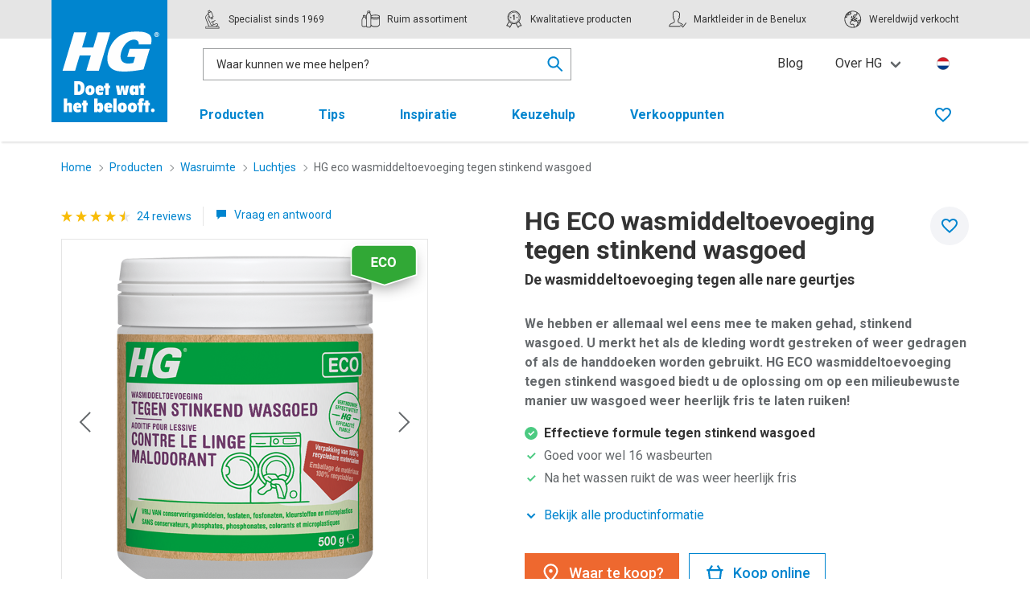

--- FILE ---
content_type: text/html; charset=utf-8
request_url: https://hg.eu/nl/producten/hg-eco-tegen-stinkend-wasgoed-0-5kg
body_size: 26488
content:
<!doctype html>
<html lang="nl" culturecode="nl-NL" countrycode="NL" class="has-navbar-fixed-top">
<head>
    <!-- Preconnects -->
    <link rel="preconnect" href="https://fonts.googleapis.com">
        <link rel="preconnect" href="https://sgtm.hg.eu">
        <link rel="preconnect" href="https://www.google-analytics.com">
    <link rel="preconnect" crossorigin href="https://fonts.gstatic.com">
    <link rel="preload" as="style" onload="this.onload=null;this.rel='stylesheet';" href="https://fonts.googleapis.com/css2?family=Roboto:wght@400;500;700&amp;display=swap">
    <noscript><link rel="stylesheet" href="https://fonts.googleapis.com/css2?family=Roboto:wght@400;500;700&amp;display=swap"></noscript>

    <meta charset="utf-8">
    <meta http-equiv="x-ua-compatible" content="ie=edge">
    <meta name="viewport" content="width=device-width, initial-scale=1">
    <meta name="robots" content="index,follow"/>

    <title>HG ECO wasmiddeltoevoeging tegen stinkend wasgoed | een ecologisch formule</title>
    <meta name="twitter:title" property="og:title" content="HG ECO wasmiddeltoevoeging tegen stinkend wasgoed | een ecologisch formule">
    <meta name="description" property="og:description" content="Uw was weer lekker fris laten ruiken kan met de duurzame, ecologische en milieubewuste HG ECO wasmiddeltoevoeging tegen stinkend wasgoed.">
    <meta name="twitter:image" property="og:image" content="https://cdn.hg.eu/media/0v1lzhhq/696050100-main.png"/>
    <meta name="twitter:card" property="og:type" content="website">

    <meta http-equiv="language" content="nl">
    <meta name="geo.country" content="NL">


    <link rel="apple-touch-icon" sizes="180x180" href="/apple-touch-icon.png">
    <link rel="icon" type="image/png" sizes="32x32" href="/favicon-32x32.png">
    <link rel="icon" type="image/png" sizes="16x16" href="/favicon-16x16.png">
    <link rel="manifest" href="/site.webmanifest">
    <link rel="mask-icon" color="#0085cf" href="/safari-pinned-tab.svg">
    <meta name="msapplication-TileColor" content="#0085cf">
    <meta name="theme-color" content="#0085cf">
    <link rel="canonical" hreflang="nl-NL" href="https://hg.eu/nl/producten/hg-eco-tegen-stinkend-wasgoed-0-5kg" />
    <link rel="alternate" hreflang="nl-NL" href="https://hg.eu/nl/producten/hg-eco-tegen-stinkend-wasgoed-0-5kg" />
        <link rel="alternate" hreflang="en-GB" href="https://hg.eu/uk/products/hg-eco-laundry-booster-against-odours" />
        <link rel="alternate" hreflang="fr-BE" href="https://hg.eu/be-fr/produits/hg-additif-pour-lessive-eco-contre-le-linge-malodorant" />
        <link rel="alternate" hreflang="nl-BE" href="https://hg.eu/be-nl/producten/hg-eco-tegen-stinkend-wasgoed-0-5kg" />

    <!-- toolkit styles -->
    <link rel="stylesheet" href="/assets/toolkit/styles/toolkit.css?v=Fr4LXe9K35g1f5cK9YRdzRgTSNDFRMNFz-m0GPWeVvk" />
    <!-- /toolkit styles -->

    

        <!-- anti-flicker snippet -->
        <style>.async-hide { opacity: 0 !important} </style>
        <script>(function(a,s,y,n,c,h,i,d,e){s.className+=' '+y;h.start=1*new Date;
        h.end=i=function(){s.className=s.className.replace(RegExp(' ?'+y),'')};
        (a[n]=a[n]||[]).hide=h;setTimeout(function(){i();h.end=null},c);h.timeout=c;
        })(window,document.documentElement,'async-hide','dataLayer',4000,
        {'GTM-KJ6NQ3S':true});</script>
        <!-- end anti-flicker snippet -->
        <!-- Google Tag Manager -->
        <script>(function(w,d,s,l,i){w[l]=w[l]||[];w[l].push({'gtm.start':new Date().getTime(),event:'gtm.js'});var f=d.getElementsByTagName(s)[0],j=d.createElement(s);j.async=true;j.src="https://sgtm.hg.eu/cadtlvsocac.js?"+i;f.parentNode.insertBefore(j,f);})(window,document,'script','dataLayer','93=aWQ9R1RNLUtKNk5RM1M%3D&apiKey=fe7b65af');</script>
        <!-- End Google Tag Manager -->
<script type="text/javascript">!function(T,l,y){var S=T.location,k="script",D="instrumentationKey",C="ingestionendpoint",I="disableExceptionTracking",E="ai.device.",b="toLowerCase",w="crossOrigin",N="POST",e="appInsightsSDK",t=y.name||"appInsights";(y.name||T[e])&&(T[e]=t);var n=T[t]||function(d){var g=!1,f=!1,m={initialize:!0,queue:[],sv:"5",version:2,config:d};function v(e,t){var n={},a="Browser";return n[E+"id"]=a[b](),n[E+"type"]=a,n["ai.operation.name"]=S&&S.pathname||"_unknown_",n["ai.internal.sdkVersion"]="javascript:snippet_"+(m.sv||m.version),{time:function(){var e=new Date;function t(e){var t=""+e;return 1===t.length&&(t="0"+t),t}return e.getUTCFullYear()+"-"+t(1+e.getUTCMonth())+"-"+t(e.getUTCDate())+"T"+t(e.getUTCHours())+":"+t(e.getUTCMinutes())+":"+t(e.getUTCSeconds())+"."+((e.getUTCMilliseconds()/1e3).toFixed(3)+"").slice(2,5)+"Z"}(),iKey:e,name:"Microsoft.ApplicationInsights."+e.replace(/-/g,"")+"."+t,sampleRate:100,tags:n,data:{baseData:{ver:2}}}}var h=d.url||y.src;if(h){function a(e){var t,n,a,i,r,o,s,c,u,p,l;g=!0,m.queue=[],f||(f=!0,t=h,s=function(){var e={},t=d.connectionString;if(t)for(var n=t.split(";"),a=0;a<n.length;a++){var i=n[a].split("=");2===i.length&&(e[i[0][b]()]=i[1])}if(!e[C]){var r=e.endpointsuffix,o=r?e.location:null;e[C]="https://"+(o?o+".":"")+"dc."+(r||"services.visualstudio.com")}return e}(),c=s[D]||d[D]||"",u=s[C],p=u?u+"/v2/track":d.endpointUrl,(l=[]).push((n="SDK LOAD Failure: Failed to load Application Insights SDK script (See stack for details)",a=t,i=p,(o=(r=v(c,"Exception")).data).baseType="ExceptionData",o.baseData.exceptions=[{typeName:"SDKLoadFailed",message:n.replace(/\./g,"-"),hasFullStack:!1,stack:n+"\nSnippet failed to load ["+a+"] -- Telemetry is disabled\nHelp Link: https://go.microsoft.com/fwlink/?linkid=2128109\nHost: "+(S&&S.pathname||"_unknown_")+"\nEndpoint: "+i,parsedStack:[]}],r)),l.push(function(e,t,n,a){var i=v(c,"Message"),r=i.data;r.baseType="MessageData";var o=r.baseData;return o.message='AI (Internal): 99 message:"'+("SDK LOAD Failure: Failed to load Application Insights SDK script (See stack for details) ("+n+")").replace(/\"/g,"")+'"',o.properties={endpoint:a},i}(0,0,t,p)),function(e,t){if(JSON){var n=T.fetch;if(n&&!y.useXhr)n(t,{method:N,body:JSON.stringify(e),mode:"cors"});else if(XMLHttpRequest){var a=new XMLHttpRequest;a.open(N,t),a.setRequestHeader("Content-type","application/json"),a.send(JSON.stringify(e))}}}(l,p))}function i(e,t){f||setTimeout(function(){!t&&m.core||a()},500)}var e=function(){var n=l.createElement(k);n.src=h;var e=y[w];return!e&&""!==e||"undefined"==n[w]||(n[w]=e),n.onload=i,n.onerror=a,n.onreadystatechange=function(e,t){"loaded"!==n.readyState&&"complete"!==n.readyState||i(0,t)},n}();y.ld<0?l.getElementsByTagName("head")[0].appendChild(e):setTimeout(function(){l.getElementsByTagName(k)[0].parentNode.appendChild(e)},y.ld||0)}try{m.cookie=l.cookie}catch(p){}function t(e){for(;e.length;)!function(t){m[t]=function(){var e=arguments;g||m.queue.push(function(){m[t].apply(m,e)})}}(e.pop())}var n="track",r="TrackPage",o="TrackEvent";t([n+"Event",n+"PageView",n+"Exception",n+"Trace",n+"DependencyData",n+"Metric",n+"PageViewPerformance","start"+r,"stop"+r,"start"+o,"stop"+o,"addTelemetryInitializer","setAuthenticatedUserContext","clearAuthenticatedUserContext","flush"]),m.SeverityLevel={Verbose:0,Information:1,Warning:2,Error:3,Critical:4};var s=(d.extensionConfig||{}).ApplicationInsightsAnalytics||{};if(!0!==d[I]&&!0!==s[I]){var c="onerror";t(["_"+c]);var u=T[c];T[c]=function(e,t,n,a,i){var r=u&&u(e,t,n,a,i);return!0!==r&&m["_"+c]({message:e,url:t,lineNumber:n,columnNumber:a,error:i}),r},d.autoExceptionInstrumented=!0}return m}(y.cfg);function a(){y.onInit&&y.onInit(n)}(T[t]=n).queue&&0===n.queue.length?(n.queue.push(a),n.trackPageView({})):a()}(window,document,{
src: "https://js.monitor.azure.com/scripts/b/ai.2.min.js", // The SDK URL Source
crossOrigin: "anonymous", 
cfg: { // Application Insights Configuration
    connectionString: 'InstrumentationKey=ff5d3068-2354-468a-ac28-3fb8d6c423de;IngestionEndpoint=https://westeurope-5.in.applicationinsights.azure.com/;LiveEndpoint=https://westeurope.livediagnostics.monitor.azure.com/;ApplicationId=0f6fb843-1ed6-46c1-844b-e9e4616670e0'
}});</script></head>
<body>
    <!-- Google Tag Manager (noscript) -->
    <noscript><iframe src="https://sgtm.hg.eu/ns.html?id=GTM-KJ6NQ3S" height="0" width="0" style="display:none;visibility:hidden"></iframe></noscript>
    <!-- End Google Tag Manager (noscript) -->


<header class="header">
    <nav class="navbar is-fixed-top is-top" role="navigation" aria-label="main navigation">
        <div class="container">
            <div class="navbar-brand">
                <div class="navbar-item">
                    <a href="/nl" class="gtm-logo-homepage">
                        <img class="desktop" src="/assets/toolkit/images/hg-logo-flag.svg" alt="" />
                        <img class="mobile" src="/assets/toolkit/images/hg-logo-plain-inverted.svg" alt="" />
                        <span class="is-sr-only">Ga terug naar de homepage</span>
                    </a>
                </div>
                <a role="button" data-target="site-menu" class="navbar-burger js-mobile-menu" aria-label="menu" aria-expanded="false">
                    <span aria-hidden="true"></span>
                    <span aria-hidden="true"></span>
                    <span aria-hidden="true"></span>
                </a>
            </div>
            <div class="menu-container">
                <div class="navbar-usp">
                    <div class="usp-container">
                        <span class="navbar-item">
                            <svg class="icon  "><use xlink:href="/assets/toolkit/images/sprite.svg#brand--specialist"></use></svg>
                            <p>Specialist sinds 1969</p>
                        </span>
                        <span class="navbar-item">
                            <svg class="icon  "><use xlink:href="/assets/toolkit/images/sprite.svg#brand--range"></use></svg>
                            <p>Ruim assortiment</p>
                        </span>
                        <span class="navbar-item">
                            <svg class="icon  "><use xlink:href="/assets/toolkit/images/sprite.svg#brand--quality"></use></svg>
                            <p>Kwalitatieve producten</p>
                        </span>
                        <span class="navbar-item">
                            <svg class="icon  "><use xlink:href="/assets/toolkit/images/sprite.svg#brand--market_leader"></use></svg>
                            <p>Marktleider in de Benelux</p>
                        </span>
                        <span class="navbar-item">
                            <svg class="icon  "><use xlink:href="/assets/toolkit/images/sprite.svg#brand--coverage"></use></svg>
                            <p>Wereldwijd verkocht</p>
                        </span>
                    </div>
                </div>
                <div class="navbar-menu navbar-controls is-active">
                    <div class="navbar-start">
                            <div class="navbar-item columns is-centered">
                                

<div class="searchbar js-live-search-wrapper is-active">
    <div class="search-input">
        <input data-val="true" type="text" id="nav-search" name="nav-search" class="input js-live-search-results-input" placeholder="Waar kunnen we mee helpen?" value="" data-live-search-results-url="/umbraco/api/searchapi/Autocomplete?page=1&pageSize=1000&rootId=1196&culture=nl-NL&products=3&tips=3" data-live-search-redirect="/nl/zoeken"/>
        <div class="live-search-results-backdrop js-live-search-results-cancel"></div>
        <section class="live-search-results js-live-search-results">
            <div class="live-search-results-group" data-search-results-list="Products">
                <p class="live-search-results-group-title title is-5">Producten</p>
                <ul class="live-search-results-group-list">
                    <template>
                    <li>
                        <a data-search-result-list-item-template class="live-search-result">
                            <figure class="image">
                                <picture>
                                    <img src="" alt=""/>
                                </picture>
                            </figure>
                            <span class="live-search-result-name" data-search-result-name></span><strong class="live-search-result-sidenote" data-search-result-key="Price"></strong>
                        </a>
                    </li>
                    </template>
                </ul>
                <a href="/nl/zoeken" class="live-search-link js-live-search-link-products">Toon alle gerelateerde producten</a>

                <div class="divider">
                    <hr class="hr"/>
                </div>
            </div>
            <div class="live-search-results-group" data-search-results-list="Tips">
                <p class="live-search-results-group-title title is-5">Tips</p>
                <ul class="live-search-results-group-list">
                    <template>
                    <li>
                        <a data-search-result-list-item-template class="live-search-result tip-result">
                            <figure class="image">
                                <picture>
                                    <img src="" alt=""/>
                                </picture>
                            </figure>
                            <span class="live-search-result-name" data-search-result-name></span>
                        </a>
                    </li>
                    </template>
                </ul>
                <a href="/nl/zoeken" class="live-search-link js-live-search-link-tips">Toon alle gerelateerde tips</a>

            </div>
            <div class="live-search-results-group" data-search-results-list="SomeEmptyList">
                <p class="live-search-results-group-title title is-5">Geen resultaten gevonden</p>
                <ul class="live-search-results-group-list">
                    <template>
                    <li>
                        <a data-search-result-list-item-template class="live-search-result">
                            <span class="live-search-result-name" data-search-result-name></span>
                        </a>
                    </li>
                    </template>
                </ul>
            </div>
            <div class="live-search-results-empty">
                <p>Geen resultaten gevonden</p>
            </div>
        </section>
    </div>
    <div class="input-cancel is-active js-input-cancel">
        <a class="button is-small is-icon" href="#">
            <svg class="icon  ">
                <use xlink:href="/assets/toolkit/images/sprite.svg#utility--close"></use>
            </svg>
        </a>
    </div>
    <div class="search-icon js-live-search-results-focus">
        <svg class="icon  ">
            <use xlink:href="/assets/toolkit/images/sprite.svg#utility--search"/>
        </svg>
    </div>
</div>
                            </div>
                    </div>
                    <div class="navbar-end is-hidden-touch">
                                <a href="/nl/blog" class="navbar-item gtm-topmenu">Blog</a>
                                <div class="navbar-item has-dropdown is-hoverable">
                                    <a role="button" class="navbar-link gtm-topmenu">Over HG</a>
                                    <div class="navbar-dropdown">
                                        <a href="/nl/over-hg" class="navbar-item gtm-topmenu">Over HG</a>
                                            <a href="/nl/duurzaamheid" class="navbar-item gtm-topmenu">Duurzaamheid</a>
                                            <a href="/nl/nieuws" class="navbar-item gtm-topmenu">Nieuws</a>
                                            <a href="/nl/vacatures" class="navbar-item gtm-topmenu">Werken bij HG</a>
                                            <a href="/nl/contact" class="navbar-item gtm-topmenu">Contact</a>
                                    </div>
                                </div>
                        <a href="/nl/selecteer-land" class="navbar-item language">
                            <img class="mobile" src="https://cdn.hg.eu/media/og1kmjyz/netherlands.png?v=1d5b68577fbe480" alt="Nederland">
                            <span class="is-sr-only">Kies uw land en taal</span>
                        </a>
                    </div>
                </div>

                <div id="site-menu" class="navbar-menu navbar-navigation">
                    <div class="navbar-start is-clipped">
                                <div class="navbar-item ">
                                    <a href="/nl/producten" class="navbar-item-anchor gtm-topmenu">
                                        Producten
                                        <svg class="icon  is-medium"><use xlink:href="/assets/toolkit/images/sprite.svg#utility--arrow-right"></use></svg>
                                    </a>
                                    <div class="navbar-subitems is-hidden-desktop">
                                        <div class="navbar-back">
                                            <a role="button" class="navbar-back-anchor"><svg class="icon is-medium"><use xlink:href="/assets/toolkit/images/sprite.svg#utility--arrow-left"></use></svg>Terug</a>
                                        </div>
                                        <a href="/nl/producten" class="navbar-subitem is-overview">Alle producten</a>
                                            <a href="/nl/producten/badkamer" class="navbar-subitem ">Badkamer</a>
                                            <a href="/nl/producten/keuken" class="navbar-subitem ">Keuken</a>
                                            <a href="/nl/producten/woonkamer" class="navbar-subitem ">Woonkamer</a>
                                            <a href="/nl/producten/vloeren" class="navbar-subitem ">Vloeren</a>
                                            <a href="/nl/producten/wasruimte" class="navbar-subitem ">Wasruimte</a>
                                            <a href="/nl/producten/auto" class="navbar-subitem ">Auto</a>
                                            <a href="/nl/producten/buiten" class="navbar-subitem ">Buiten</a>
                                            <a href="/nl/producten/ongedierte" class="navbar-subitem ">Ongedierte</a>
                                    </div>
                                </div>
                                <div class="navbar-item ">
                                    <a href="/nl/tips" class="navbar-item-anchor gtm-topmenu">
                                        Tips
                                        <svg class="icon  is-medium"><use xlink:href="/assets/toolkit/images/sprite.svg#utility--arrow-right"></use></svg>
                                    </a>
                                    <div class="navbar-subitems is-hidden-desktop">
                                        <div class="navbar-back">
                                            <a role="button" class="navbar-back-anchor"><svg class="icon is-medium"><use xlink:href="/assets/toolkit/images/sprite.svg#utility--arrow-left"></use></svg>Terug</a>
                                        </div>
                                        <a href="/nl/tips" class="navbar-subitem is-overview">Alle tips</a>
                                            <a href="/nl/tips/afvoer-verstopping" class="navbar-subitem ">Afvoer &amp; Verstopping</a>
                                            <a href="/nl/tips/auto-boot-caravan" class="navbar-subitem ">Auto, Boot &amp; Caravan</a>
                                            <a href="/nl/tips/badkamer-toilet" class="navbar-subitem ">Badkamer &amp; Toilet</a>
                                            <a href="/nl/tips/keuken-apparaten" class="navbar-subitem ">Keuken &amp; Apparaten</a>
                                            <a href="/nl/tips/klus-doe-het-zelf" class="navbar-subitem ">Klus &amp; Doe-Het-Zelf</a>
                                            <a href="/nl/tips/huis-interieur" class="navbar-subitem ">Huis &amp; Interieur</a>
                                            <a href="/nl/tips/insecten-ongedierte" class="navbar-subitem ">Insecten &amp; Ongedierte</a>
                                            <a href="/nl/tips/goud-zilver-koper" class="navbar-subitem ">Goud, Zilver &amp; Koper</a>
                                            <a href="/nl/tips/stank-nare-luchtjes" class="navbar-subitem ">Stank &amp; Nare luchtjes</a>
                                            <a href="/nl/tips/textiel-vlekken" class="navbar-subitem ">Textiel &amp; Vlekken</a>
                                            <a href="/nl/tips/tuin-buitenshuis" class="navbar-subitem ">Tuin &amp; Buitenshuis</a>
                                            <a href="/nl/tips/vloeren-wanden" class="navbar-subitem ">Vloeren &amp; Wanden</a>
                                    </div>
                                </div>
                                <div class="navbar-item ">
                                    <a href="/nl/inspiratie" class="navbar-item-anchor gtm-topmenu">Inspiratie</a>
                                </div>
                                <div class="navbar-item ">
                                    <a href="/nl/keuzehulp" class="navbar-item-anchor gtm-topmenu">Keuzehulp</a>
                                </div>
                                <div class="navbar-item ">
                                    <a href="/nl/verkooppunten" class="navbar-item-anchor gtm-topmenu">Verkooppunten</a>
                                </div>

                        <div class="mobile-items is-hidden-desktop">

                                <div class="navbar-item "> <a href="/nl/blog">Blog</a></div>
                                <div class="navbar-item "> <a href="/nl/over-hg">Over HG</a></div>
                                        <div class="navbar-item "> <a href="/nl/duurzaamheid">Duurzaamheid</a></div>
                                        <div class="navbar-item "> <a href="/nl/nieuws">Nieuws</a></div>
                                        <div class="navbar-item "> <a href="/nl/vacatures">Werken bij HG</a></div>
                                        <div class="navbar-item "> <a href="/nl/contact">Contact</a></div>
                            <a href="/nl/selecteer-land" class="navbar-item language">
                                <img class="mobile" src="https://cdn.hg.eu/media/og1kmjyz/netherlands.png?v=1d5b68577fbe480" alt="Nederland">
                            </a>
                        </div>
                    </div>
                    <div class="navbar-end">
                            <a href="/nl/wishlist" class="navbar-item gtm-wishlist-link " title="Wishlist">
                                <svg class="icon not-active-icon "><use xlink:href="/assets/toolkit/images/sprite.svg#utility--favourite"></use></svg>
                                <svg class="icon active-icon "><use xlink:href="/assets/toolkit/images/sprite.svg#utility--favourite-solid"></use></svg>
                                <span class="is-sr-only">Favorieten</span>
                                <span class="counter js-favourite-quantity"></span>
                            </a>
                    </div>
                </div>
            </div>
        </div>
    </nav>
</header>



<main>

        <div class="container breadcrumb-container">
        <div class="columns">
            <div class="column">
                <nav class="breadcrumb is-small" aria-label="breadcrumbs">
                    <ul>
                                <li class="">
                                    <a href="/nl" class="gtm-breadcrumb-item">
                                        Home
                                    </a>
                                    <svg class="icon is-small">
                                        <use xlink:href="/assets/toolkit/images/sprite.svg#utility--arrow-right"></use>
                                    </svg>
                                </li>
                                <li class="">
                                    <a href="/nl/producten" class="gtm-breadcrumb-item">
                                        Producten
                                    </a>
                                    <svg class="icon is-small">
                                        <use xlink:href="/assets/toolkit/images/sprite.svg#utility--arrow-right"></use>
                                    </svg>
                                </li>
                                <li class="">
                                    <a href="/nl/producten/wasruimte" class="gtm-breadcrumb-item">
                                        Wasruimte
                                    </a>
                                    <svg class="icon is-small">
                                        <use xlink:href="/assets/toolkit/images/sprite.svg#utility--arrow-right"></use>
                                    </svg>
                                </li>
                                <li class="is-back">
                                    <a href="/nl/producten/wasruimte/luchtjes" class="gtm-breadcrumb-item">
                                            <svg class="icon is-back is-small">
                                                <use xlink:href="/assets/toolkit/images/sprite.svg#utility--arrow-left"></use>
                                            </svg>
                                        Luchtjes
                                    </a>
                                    <svg class="icon is-small">
                                        <use xlink:href="/assets/toolkit/images/sprite.svg#utility--arrow-right"></use>
                                    </svg>
                                </li>
                            <li class="is-active"><a href="/nl/producten/hg-eco-tegen-stinkend-wasgoed-0-5kg" aria-current="page" class="gtm-breadcrumb-item">HG eco wasmiddeltoevoeging tegen stinkend wasgoed</a></li>
                    </ul>
                </nav>
            </div>
        </div>
    </div>
    <script type="application/ld+json">
    {"@context":"https://schema.org","@type":"BreadcrumbList","itemListElement":[{"@type":"ListItem","item":{"@type":"Thing","@id":"https://hg.eu/nl","name":"Home"},"position":1},{"@type":"ListItem","item":{"@type":"Thing","@id":"https://hg.eu/nl/producten","name":"Producten"},"position":2},{"@type":"ListItem","item":{"@type":"Thing","@id":"https://hg.eu/nl/producten/wasruimte","name":"Wasruimte"},"position":3},{"@type":"ListItem","item":{"@type":"Thing","@id":"https://hg.eu/nl/producten/wasruimte/luchtjes","name":"Luchtjes"},"position":4}]}
</script>


    <section class="product-detail">
    <div class="container">
        <div class="columns">
            <div class="column is-5">
                <div class="product-detail-title-mobile">
                    <h1 class="title is-1">HG ECO wasmiddeltoevoeging tegen stinkend wasgoed<span class="subtitle is-5">De wasmiddeltoevoeging tegen alle nare geurtjes</span></h1>
                </div>

                    <div class="context-controls">
                            <div class="rating">
            <svg class="icon is-active is-small"><use xlink:href="/assets/toolkit/images/sprite.svg#utility--star" /></svg>
            <svg class="icon is-active is-small"><use xlink:href="/assets/toolkit/images/sprite.svg#utility--star" /></svg>
            <svg class="icon is-active is-small"><use xlink:href="/assets/toolkit/images/sprite.svg#utility--star" /></svg>
            <svg class="icon is-active is-small"><use xlink:href="/assets/toolkit/images/sprite.svg#utility--star" /></svg>
            <svg class="icon is-active is-small"><use xlink:href="/assets/toolkit/images/sprite.svg#utility--star-half" /></svg>
                                <small class="rating-text">
                                    <a role="button" class="js-tabbox-scroller" data-tabbox-reference="review">
24 reviews                                    </a>
                                </small>
                            </div>
                                <div class="divider is-vertical">
                                    <hr class="hr">
                                </div>

                            <small>
                                <a role="button" class="has-icon js-tabbox-scroller" data-tabbox-reference="questions">
                                    <svg class="icon  is-small"><use xlink:href="/assets/toolkit/images/sprite.svg#utility--compact--comment-solid"></use></svg>
                                    <span>
Vraag en antwoord                                    </span>
                                </a>
                            </small>
                    </div>

                <button type="button" class="favourite js-favourite product-detail-favourite-cta is-hidden-tablet" data-article-number="696050100" data-article-name="HG ECO wasmiddeltoevoeging tegen stinkend wasgoed" data-article-description="De wasmiddeltoevoeging tegen alle nare geurtjes" data-article-image="https://cdn.hg.eu/media/0v1lzhhq/696050100-main.png" data-article-link="/nl/producten/hg-eco-tegen-stinkend-wasgoed-0-5kg" data-article-location="/nl/producten/hg-eco-tegen-stinkend-wasgoed-0-5kg?tab=hgstores" data-favourite-error-message="Kon product niet aan bewaarde producten toevoegen">
                    <svg class="icon not-favourited is-medium"><use xlink:href="/assets/toolkit/images/sprite.svg#utility--favourite" /></svg>
                    <svg class="icon favourited is-medium"><use xlink:href="/assets/toolkit/images/sprite.svg#utility--favourite-solid" /></svg>
                    <span class="is-sr-only favourited">Bewaar in favorieten</span>
                    <span class="is-sr-only not-favourited">In favorieten</span>
                </button>
                <div class="carousel js-carousel has-labels">
                    <div class="carousel-body">
                        <ul class="carousel-items">
        <li class="carousel-item">
            <figure class="image is-1by1">
                    <picture>
<source media="(max-width: 425px)" sizes="279px" srcset="https://cdn.hg.eu/media/0v1lzhhq/696050100-main.png?width=279&amp;height=279&amp;v=1d97d569f976960" type="image/png" /><source media="(max-width: 768px)" sizes="519px" srcset="https://cdn.hg.eu/media/0v1lzhhq/696050100-main.png?width=519&amp;height=519&amp;v=1d97d569f976960" type="image/png" /><source media="(max-width: 1023px)" sizes="402px" srcset="https://cdn.hg.eu/media/0v1lzhhq/696050100-main.png?width=402&amp;height=402&amp;v=1d97d569f976960" type="image/png" /><source media="(max-width: 1215px)" sizes="376px" srcset="https://cdn.hg.eu/media/0v1lzhhq/696050100-main.png?width=376&amp;height=376&amp;v=1d97d569f976960" type="image/png" /><source media="(max-width: 1407px)" sizes="456px" srcset="https://cdn.hg.eu/media/0v1lzhhq/696050100-main.png?width=456&amp;height=456&amp;v=1d97d569f976960" type="image/png" /><source sizes="536px" srcset="https://cdn.hg.eu/media/0v1lzhhq/696050100-main.png?width=536&amp;height=536&amp;v=1d97d569f976960" type="image/png" />        <img src="https://cdn.hg.eu/media/0v1lzhhq/696050100-main.png?width=536&amp;height=536&amp;v=1d97d569f976960" alt="HG ECO wasmiddeltoevoeging tegen stinkend wasgoed" />
    </picture>

            </figure>
                <img class="carousel-item-label" src="https://cdn.hg.eu/media/apchkzz0/label-eco.png" alt="Een label die het product HG ECO wasmiddeltoevoeging tegen stinkend wasgoed omschrijft" />
        </li>
        <li class="carousel-item">
            <figure class="image is-1by1">
                    <picture>
<source data-srcset="https://cdn.hg.eu/media/hppgroay/696050-in01.png?width=279&amp;height=279&amp;v=1d6a740539bbff0&amp;format=webp&amp;quality=90" media="(max-width: 425px)" sizes="279px" type="image/webp" /><source data-srcset="https://cdn.hg.eu/media/hppgroay/696050-in01.png?width=279&amp;height=279&amp;v=1d6a740539bbff0" media="(max-width: 425px)" sizes="279px" type="image/png" /><source data-srcset="https://cdn.hg.eu/media/hppgroay/696050-in01.png?width=519&amp;height=519&amp;v=1d6a740539bbff0&amp;format=webp&amp;quality=90" media="(max-width: 768px)" sizes="519px" type="image/webp" /><source data-srcset="https://cdn.hg.eu/media/hppgroay/696050-in01.png?width=519&amp;height=519&amp;v=1d6a740539bbff0" media="(max-width: 768px)" sizes="519px" type="image/png" /><source data-srcset="https://cdn.hg.eu/media/hppgroay/696050-in01.png?width=402&amp;height=402&amp;v=1d6a740539bbff0&amp;format=webp&amp;quality=90" media="(max-width: 1023px)" sizes="402px" type="image/webp" /><source data-srcset="https://cdn.hg.eu/media/hppgroay/696050-in01.png?width=402&amp;height=402&amp;v=1d6a740539bbff0" media="(max-width: 1023px)" sizes="402px" type="image/png" /><source data-srcset="https://cdn.hg.eu/media/hppgroay/696050-in01.png?width=376&amp;height=376&amp;v=1d6a740539bbff0&amp;format=webp&amp;quality=90" media="(max-width: 1215px)" sizes="376px" type="image/webp" /><source data-srcset="https://cdn.hg.eu/media/hppgroay/696050-in01.png?width=376&amp;height=376&amp;v=1d6a740539bbff0" media="(max-width: 1215px)" sizes="376px" type="image/png" /><source data-srcset="https://cdn.hg.eu/media/hppgroay/696050-in01.png?width=456&amp;height=456&amp;v=1d6a740539bbff0&amp;format=webp&amp;quality=90" media="(max-width: 1407px)" sizes="456px" type="image/webp" /><source data-srcset="https://cdn.hg.eu/media/hppgroay/696050-in01.png?width=456&amp;height=456&amp;v=1d6a740539bbff0" media="(max-width: 1407px)" sizes="456px" type="image/png" /><source data-srcset="https://cdn.hg.eu/media/hppgroay/696050-in01.png?width=536&amp;height=536&amp;v=1d6a740539bbff0&amp;format=webp&amp;quality=90" sizes="536px" type="image/webp" /><source data-srcset="https://cdn.hg.eu/media/hppgroay/696050-in01.png?width=536&amp;height=536&amp;v=1d6a740539bbff0" sizes="536px" type="image/png" />        <img data-src="https://cdn.hg.eu/media/hppgroay/696050-in01.png?width=536&amp;height=536&amp;v=1d6a740539bbff0" alt="HG ECO laundry booster against odours" />
    </picture>

            </figure>
        </li>

                        </ul>
                        <button class="carousel-navigation is-prev" aria-label="Previous">
                            <svg class="icon is-large gtm-carousel-prev"><use xlink:href="/assets/toolkit/images/sprite.svg#utility--arrow-left"></use></svg>
                        </button>
                        <button class="carousel-navigation is-next" aria-label="Next">
                            <svg class="icon is-large gtm-carousel-next"><use xlink:href="/assets/toolkit/images/sprite.svg#utility--arrow-right"></use></svg>
                        </button>
                    </div>
                    <ul class="carousel-thumbnails">
        <li class="carousel-thumbnail">
            <figure class="image is-1by1">
                    <picture>
<source sizes="80px" srcset="https://cdn.hg.eu/media/0v1lzhhq/696050100-main.png?width=80&amp;height=80&amp;v=1d97d569f976960&amp;format=webp&amp;quality=90" type="image/webp" /><source sizes="80px" srcset="https://cdn.hg.eu/media/0v1lzhhq/696050100-main.png?width=80&amp;height=80&amp;v=1d97d569f976960" type="image/png" />        <img src="https://cdn.hg.eu/media/0v1lzhhq/696050100-main.png?width=80&amp;height=80&amp;v=1d97d569f976960" alt="HG ECO wasmiddeltoevoeging tegen stinkend wasgoed" />
    </picture>

            </figure>
        </li>
        <li class="carousel-thumbnail">
            <figure class="image is-1by1">
                    <picture>
<source sizes="80px" srcset="https://cdn.hg.eu/media/hppgroay/696050-in01.png?width=80&amp;height=80&amp;v=1d6a740539bbff0&amp;format=webp&amp;quality=90" type="image/webp" /><source sizes="80px" srcset="https://cdn.hg.eu/media/hppgroay/696050-in01.png?width=80&amp;height=80&amp;v=1d6a740539bbff0" type="image/png" />        <img src="https://cdn.hg.eu/media/hppgroay/696050-in01.png?width=80&amp;height=80&amp;v=1d6a740539bbff0" alt="HG ECO laundry booster against odours" />
    </picture>

            </figure>
        </li>
                    </ul>
                </div>
            </div>
            <div class="column is-6 is-offset-1">
                <article class="product-detail-intro">
                    <div class="product-detail-title-desktop">
                        <button type="button" class="favourite js-favourite product-detail-favourite-cta" data-article-number="696050100" data-article-name="HG ECO wasmiddeltoevoeging tegen stinkend wasgoed" data-article-description="De wasmiddeltoevoeging tegen alle nare geurtjes" data-article-image="https://cdn.hg.eu/media/0v1lzhhq/696050100-main.png" data-article-link="/nl/producten/hg-eco-tegen-stinkend-wasgoed-0-5kg" data-article-location="/nl/producten/hg-eco-tegen-stinkend-wasgoed-0-5kg?tab=hgstores" data-favourite-error-message="Kon product niet aan bewaarde producten toevoegen">
                            <svg class="icon not-favourited is-medium"><use xlink:href="/assets/toolkit/images/sprite.svg#utility--favourite" /></svg>
                            <svg class="icon favourited is-medium"><use xlink:href="/assets/toolkit/images/sprite.svg#utility--favourite-solid" /></svg>
                            <span class="is-sr-only favourited">Bewaar in favorieten</span>
                            <span class="is-sr-only not-favourited">In favorieten</span>
                        </button>
                        <h1 class="title is-2">HG ECO wasmiddeltoevoeging tegen stinkend wasgoed <span class="subtitle is-5">De wasmiddeltoevoeging tegen alle nare geurtjes</span></h1>
                    </div>
                    <div class="content">
                        <p><strong>We hebben er allemaal wel eens mee te maken gehad, stinkend wasgoed. U merkt het als de kleding wordt gestreken of weer gedragen of als de handdoeken worden gebruikt. HG ECO wasmiddeltoevoeging tegen stinkend wasgoed biedt u de oplossing om op een milieubewuste manier uw wasgoed weer heerlijk fris te laten ruiken!&nbsp;</strong></p>
<ul>
<li>Effectieve formule tegen stinkend wasgoed</li>
<li>Goed voor wel 16 wasbeurten</li>
<li>Na het wassen ruikt de was weer heerlijk fris</li>
</ul>
                    </div>

                    <p class="product-detail-read-more">
                        <button type="button" class="has-icon collapse-label js-tabbox-scroller gtm-read-all-product-information" data-tabbox-reference="instructions" data-collapse-trigger="">
                            <svg class="icon  is-small"><use xlink:href="/assets/toolkit/images/sprite.svg#utility--chevron-down"></use></svg>
                            <span>Bekijk alle productinformatie</span>
                        </button>
                    </p>



                    <div class="buttons">
                        <a role="button" class="button is-brand-2 js-tabbox-scroller" data-tabbox-reference="hgstores">
                            <svg class="icon">
                                <use xlink:href="/assets/toolkit/images/sprite.svg#utility--marker"></use>
                            </svg>
                            <span class="button-text">Waar te koop?</span>
                        </a>
                            <a role="button" class="button is-brand-1 is-inverted js-tabbox-scroller" data-tabbox-reference="stores">
                                <svg class="icon">
                                    <use xlink:href="/assets/toolkit/images/sprite.svg#utility--basket"></use>
                                </svg>
                                <span class="button-text">Koop online</span>
                            </a>
                    </div>
                </article>
            </div>
        </div>
    </div>
    <div class="sticky-product js-sticky-product">
    <div class="sticky-productbar">
        <div class="container">
            <div class="sticky-productbar-image">
                <figure class="image is-1by1 ">
    <picture>
<source sizes="110px" srcset="https://cdn.hg.eu/media/0v1lzhhq/696050100-main.png?width=110&amp;height=110&amp;v=1d97d569f976960&amp;format=webp&amp;quality=90" type="image/webp" /><source sizes="110px" srcset="https://cdn.hg.eu/media/0v1lzhhq/696050100-main.png?width=110&amp;height=110&amp;v=1d97d569f976960" type="image/png" />        <img src="https://cdn.hg.eu/media/0v1lzhhq/696050100-main.png?width=110&amp;height=110&amp;v=1d97d569f976960" alt="HG ECO wasmiddeltoevoeging tegen stinkend wasgoed" />
    </picture>
                </figure>
            </div>
            <div class="sticky-productbar-info">
                <h3 class="sticky-productbar-info-name">HG ECO wasmiddeltoevoeging tegen stinkend wasgoed</h3>

                    <div class="rating">
            <svg class="icon is-active is-small"><use xlink:href="/assets/toolkit/images/sprite.svg#utility--star" /></svg>
            <svg class="icon is-active is-small"><use xlink:href="/assets/toolkit/images/sprite.svg#utility--star" /></svg>
            <svg class="icon is-active is-small"><use xlink:href="/assets/toolkit/images/sprite.svg#utility--star" /></svg>
            <svg class="icon is-active is-small"><use xlink:href="/assets/toolkit/images/sprite.svg#utility--star" /></svg>
            <svg class="icon is-small"><use xlink:href="/assets/toolkit/images/sprite.svg#utility--star-half" /></svg>
                        <small class="rating-text">
24 reviews                        </small>
                    </div>
            </div>
            <div class="sticky-productbar-cta">
                    <a class="button is-brand-2" href="/nl/producten/hg-eco-tegen-stinkend-wasgoed-0-5kg?tab=hgstores">
                        <svg class="icon"><use xlink:href="/assets/toolkit/images/sprite.svg#utility--cart" /></svg>
                        <span class="button-text">Waar te koop?</span>
                    </a>
            </div>
        </div>
    </div>
</div>


</section>




    <section>
<div class="container">
<div class="columns">
<div class="column is-12">
<div class="tabbox is-active js-tabbox is-tabbox-product">
<div class="tabs">
    <ul>
        <li class="tab is-active" data-tabbox-reference="instructions">
            <button type="button" id="tab-instructions">
                Productinformatie
            </button>
        </li>
            <li class="tab" data-tabbox-reference="review">
                <a role="button" id="tab-review">
24 reviews                </a>
            </li>
            <li class="tab" data-tabbox-reference="questions">
                <a role="button" id="tab-questions">
Vraag en antwoord                </a>
            </li>
    </ul>
</div>
<div class="tabbox-items">
<div class="tabbox-item is-active" data-tabbox-reference="instructions">
    <section>
        <div class="columns">
            <div class="column is-6">
                <div class="content">
                    <h2>Geen stinkende was meer met HG ECO wasmiddeltoevoeging tegen stinkend wasgoed</h2>
<p>Het stinken van uw was kan verschillende oorzaken hebben, zoals was die te lang in de wasmachine heeft gelegen of vochtige vuile was die te lang in de wasmand ligt. HG ECO wasmiddeltoevoeging tegen stinkend wasgoed biedt u de oplossing om u was weer heerlijk fris te laten ruiken.</p>
<h2>Hoe gebruikt u HG ECO wasmiddeltoevoeging tegen stinkend wasgoed?</h2>
<p>Volg onderstaande stappen om uw was weer heerlijk fris te laten ruiken met HG ECO wasmiddeltoevoeging tegen stinkend wasgoed:</p>
<ol>
<li>De dop van HG ECO wasmiddeltoevoeging tegen stinkend wasgoed is een maatbeker aan de binnenkant.</li>
<li>Vul de maatbeker met poeder en schudt dit af en toe zodat het middel egaal wordt verdeeld en de juiste doseringshoeveelheid wordt aangegeven.</li>
<li>Vul de HG ECO wasmiddeltoevoeging tegen stinkend wasgoed tot maatring 25ml.</li>
<li>Voeg deze hoeveelheid toe aan uw gebruikelijke hoofdwasmiddel in het hoofdwasmiddelbakje.</li>
</ol>
<p>Bij zeer onfris ruikend wasgoed kunt u eventueel een dubbele dosering aan het hoofdwasmiddel toevoegen.</p>
<h2>De HG ECO filosofie: 3 uitgangspunten</h2>
<p>Met <a href="/nl/eco">onze nieuwe ECO-lijn</a> willen wij u de mogelijkheid bieden om een milieubewuste keuze te maken. HG heeft in totaal 12 ECO-producten beschikbaar in de volgende ruimtes: badkamer, keuken, woonkamer en wasruimte &amp; textiel. De volgende stappen zijn ondernomen om onze nieuwe ECO-lijn te realiseren:</p>
<p>1. De HG ECO-producten zijn <strong>minder belastend </strong>voor het milieu.</p>
<ul>
<li>Vrij van conserveringsmiddelen, fosfaten, fosfonaten, kleurstoffen en microplastics.</li>
<li>Vrij van grondstoffen zoals allergenen, parabenen en chloor.</li>
<li>Verpakking bestaat uit <strong>100% recyclebare materialen.</strong></li>
</ul>
<p>2. HG ECO-producten zijn <strong>even effectief</strong> als de huidige HG producten. <strong>HG doet wat het belooft.<br><br></strong>3. De toepassing en het <strong>gebruiksgemak</strong> van de HG ECO-producten zijn gelijk aan het reguliere HG assortiment.</p>
                </div>
                <div class="content">
                    <div class="etiket-info">
                        <p class="title is-6">Etiketinformatie</p>
                        <div class="etiket-info-summary">
                            <div class="etiket-summary-item">
                                <span class="etiket-summary-key">Inhoud :</span> <span class="etiket-summary-value">500gr</span>
                            </div>
                            <div class="etiket-summary-item">
                                <span class="etiket-summary-key">Artikelnummer :</span> <span class="etiket-summary-value">696050100</span>
                            </div>
                            <div class="etiket-summary-item">
                                <span class="etiket-summary-key">GTIN (EAN nummer) :</span> <span class="etiket-summary-value">8711577271879</span>
                            </div>
                        </div>
                            <div class="etiket-info-content">
                                    <div class="etiket-info-item">
                                        <a href="https://cdn.hg.eu/media/wfapcz0x/0569603105000.pdf" class="has-icon" target="_blank">
                                            <svg class="icon has-text-brand-1 is-medium">
                                                <use xlink:href="/assets/toolkit/images/sprite.svg#doctype--pdf"></use>
                                            </svg>
                                            <span class="etiket-info-text">Open het volledige etiket inclusief de gevarenzinnen van dit product.</span>
                                        </a>
                                    </div>
                            </div>
                    </div>
                </div>
            </div>
            <div class="column is-5 is-offset-1">
                <div class="instruction-images">
                            <div>
                                <figure class="image">
                                        <picture>
<source data-srcset="https://cdn.hg.eu/media/hppgroay/696050-in01.png?width=279&amp;height=279&amp;v=1d6a740539bbff0&amp;format=webp&amp;quality=90" media="(max-width: 425px)" sizes="279px" type="image/webp" /><source data-srcset="https://cdn.hg.eu/media/hppgroay/696050-in01.png?width=279&amp;height=279&amp;v=1d6a740539bbff0" media="(max-width: 425px)" sizes="279px" type="image/png" /><source data-srcset="https://cdn.hg.eu/media/hppgroay/696050-in01.png?width=519&amp;height=519&amp;v=1d6a740539bbff0&amp;format=webp&amp;quality=90" media="(max-width: 768px)" sizes="519px" type="image/webp" /><source data-srcset="https://cdn.hg.eu/media/hppgroay/696050-in01.png?width=519&amp;height=519&amp;v=1d6a740539bbff0" media="(max-width: 768px)" sizes="519px" type="image/png" /><source data-srcset="https://cdn.hg.eu/media/hppgroay/696050-in01.png?width=402&amp;height=402&amp;v=1d6a740539bbff0&amp;format=webp&amp;quality=90" media="(max-width: 1023px)" sizes="402px" type="image/webp" /><source data-srcset="https://cdn.hg.eu/media/hppgroay/696050-in01.png?width=402&amp;height=402&amp;v=1d6a740539bbff0" media="(max-width: 1023px)" sizes="402px" type="image/png" /><source data-srcset="https://cdn.hg.eu/media/hppgroay/696050-in01.png?width=376&amp;height=376&amp;v=1d6a740539bbff0&amp;format=webp&amp;quality=90" media="(max-width: 1215px)" sizes="376px" type="image/webp" /><source data-srcset="https://cdn.hg.eu/media/hppgroay/696050-in01.png?width=376&amp;height=376&amp;v=1d6a740539bbff0" media="(max-width: 1215px)" sizes="376px" type="image/png" /><source data-srcset="https://cdn.hg.eu/media/hppgroay/696050-in01.png?width=456&amp;height=456&amp;v=1d6a740539bbff0&amp;format=webp&amp;quality=90" media="(max-width: 1407px)" sizes="456px" type="image/webp" /><source data-srcset="https://cdn.hg.eu/media/hppgroay/696050-in01.png?width=456&amp;height=456&amp;v=1d6a740539bbff0" media="(max-width: 1407px)" sizes="456px" type="image/png" /><source data-srcset="https://cdn.hg.eu/media/hppgroay/696050-in01.png?width=536&amp;height=536&amp;v=1d6a740539bbff0&amp;format=webp&amp;quality=90" sizes="536px" type="image/webp" /><source data-srcset="https://cdn.hg.eu/media/hppgroay/696050-in01.png?width=536&amp;height=536&amp;v=1d6a740539bbff0" sizes="536px" type="image/png" />        <img data-src="https://cdn.hg.eu/media/hppgroay/696050-in01.png?width=536&amp;height=536&amp;v=1d6a740539bbff0" alt="HG ECO laundry booster against odours" />
    </picture>

                                </figure>
                            </div>
                </div>
            </div>
        </div>
    </section>
</div>
    <div class="tabbox-item " data-tabbox-reference="questions">
            <section>
                <div class="columns is-centered">
                    <div class="column is-10-tablet is-6-desktop">
                        <h2 class="title is-3">Er zijn momenteel geen vragen over dit product.</h2>
                        <p class="content">
                            Door het formulier op deze pagina in te vullen, kunt u ons een vraag over dit product stellen. We reageren binnen maximaal 3 werkdagen.<br />Als u ons een vraag stuurt, gaat u ermee akkoord dat we de vraag op onze website mogen publiceren. <br /><br />
<b>Let op!</b> Klachten of specifieke vragen over uw situatie waarbij u dit product heeft gebruikt, dienen via het <a href="https://hg.eu/nl/contact">contactformulier</a> gesteld te worden. 
                        </p>
                    </div>
                </div>
            </section>
        <section class="has-margin-top-5">
            <div class="js-collapse ">
                <div class="columns is-centered">
                    <div class="column is-8-tablet is-6-desktop">
                        <div class="question-form js-askquestion" data-collapsed-text>
                                <form data-node-id="75301" novalidate="novalidate" id="form-qa">
                                    <div class="field is-floating-label js-floating-label is-active is-success">
                                        <label class="label" for="askquestion-name">Naam</label>
                                        <div class="control">
                                            <input class="input" id="askquestion-name" name="askquestion-name" type="text" value="" maxlength="800" required="" data-val-required="Naam is verplicht" data-val="true" aria-describedby="askquestion-name-error" aria-invalid="false">
                                        </div>
                                        <div class="help field-validation-valid" data-valmsg-for="askquestion-name" data-valmsg-replace="true"></div>
                                    </div>
                                    <div class="field is-floating-label js-floating-label is-active is-success">
                                        <label class="label" for="askquestion-email">E-mail</label>
                                        <div class="control">
                                            <input class="input" id="askquestion-email" name="askquestion-email" type="email" value="" maxlength="800" required="" data-val-required="Email is verplicht" data-val-email="Incorrect e-mailadres" data-val="true" aria-describedby="askquestion-email-error" aria-invalid="false">
                                        </div>
                                        <div class="help field-validation-valid" data-valmsg-for="askquestion-email" data-valmsg-replace="true"></div>
                                    </div>
                                    <div class="field is-floating-label js-floating-label is-active is-success">
                                        <label class="label" for="askquestion-question">Vraag</label>
                                        <div class="control">
                                            <input class="input" id="askquestion-question" name="askquestion-question" type="text" value="" maxlength="800" required="" data-val-required="Vraag is verplicht" data-val="true" aria-describedby="askquestion-question-error" aria-invalid="false">
                                        </div>
                                        <div class="help field-validation-valid" data-valmsg-for="askquestion-question" data-valmsg-replace="true"></div>
                                    </div>
                                    <div class="buttons">
                                        <button class="button is-brand-1" type="submit" data-node-id="75301">
                                            <span class="button-text">Vraag versturen</span>
                                        </button>
                                    </div>
                                </form>
                                <div class="js-askquestion-submitted is-hidden">
                                    <p><b>Bedankt voor uw vraag. Wij zullen er zo snel mogelijk op reageren.</b></p>
                                </div>
                        </div>
                    </div>
                </div>
            </div>
        </section>
    </div>
    <div class="tabbox-item" data-tabbox-reference="review">
        
    <section>
        <div class="columns">
            <div class="column is-4">
                <h5 class="title is-5 has-text-grey-dark">
                    Gemiddelde beoordeling
                </h5>
                <div class="rating has-text-first">
                    <p class="rating-text title is-1">
                        4,3
                    </p>
            <svg class="icon is-active is-small"><use xlink:href="/assets/toolkit/images/sprite.svg#utility--star" /></svg>
            <svg class="icon is-active is-small"><use xlink:href="/assets/toolkit/images/sprite.svg#utility--star" /></svg>
            <svg class="icon is-active is-small"><use xlink:href="/assets/toolkit/images/sprite.svg#utility--star" /></svg>
            <svg class="icon is-active is-small"><use xlink:href="/assets/toolkit/images/sprite.svg#utility--star" /></svg>
            <svg class="icon is-active is-small"><use xlink:href="/assets/toolkit/images/sprite.svg#utility--star-half" /></svg>
                </div>
                <p class="average-rating-text is-small">
Gebaseerd op 24 reviews                </p>

                <div class="rating-list">
                        <div class="rating has-text-first">
                            <small class="rating-text">
                                5
                            </small>
                            <svg class="icon is-active is-small"><use xlink:href="/assets/toolkit/images/sprite.svg#utility--star" /></svg>
                            <progress class="progress is-brand-1 is-small" value="15" max="24"></progress>
                        </div>
                        <div class="rating has-text-first">
                            <small class="rating-text">
                                4
                            </small>
                            <svg class="icon is-active is-small"><use xlink:href="/assets/toolkit/images/sprite.svg#utility--star" /></svg>
                            <progress class="progress is-brand-1 is-small" value="4" max="24"></progress>
                        </div>
                        <div class="rating has-text-first">
                            <small class="rating-text">
                                3
                            </small>
                            <svg class="icon is-active is-small"><use xlink:href="/assets/toolkit/images/sprite.svg#utility--star" /></svg>
                            <progress class="progress is-brand-1 is-small" value="2" max="24"></progress>
                        </div>
                        <div class="rating has-text-first">
                            <small class="rating-text">
                                2
                            </small>
                            <svg class="icon is-active is-small"><use xlink:href="/assets/toolkit/images/sprite.svg#utility--star" /></svg>
                            <progress class="progress is-brand-1 is-small" value="3" max="24"></progress>
                        </div>
                        <div class="rating has-text-first">
                            <small class="rating-text">
                                1
                            </small>
                            <svg class="icon is-active is-small"><use xlink:href="/assets/toolkit/images/sprite.svg#utility--star" /></svg>
                            <progress class="progress is-brand-1 is-small" value="0" max="24"></progress>
                        </div>
                </div>
                    <div class="videos">
                    </div>
            </div>
            <div class="column is-8">
                <h5 class="title is-5 has-text-grey-dark">
Reviews HG ECO wasmiddeltoevoeging tegen stinkend wasgoed                </h5>
                <div class="columns is-multiline">
                        <div class="column is-6">
                            <article class="media is-box is-review">
                                <div class="media-content">
                                    <div class="media-rating">
                                        <div class="rating">
            <svg class="icon is-active is-small"><use xlink:href="/assets/toolkit/images/sprite.svg#utility--star" /></svg>
            <svg class="icon is-active is-small"><use xlink:href="/assets/toolkit/images/sprite.svg#utility--star" /></svg>
            <svg class="icon is-active is-small"><use xlink:href="/assets/toolkit/images/sprite.svg#utility--star" /></svg>
            <svg class="icon is-active is-small"><use xlink:href="/assets/toolkit/images/sprite.svg#utility--star" /></svg>
            <svg class="icon is-active is-small"><use xlink:href="/assets/toolkit/images/sprite.svg#utility--star-half" /></svg>
                                            <small class="rating-text is-small">
Gebaseerd op 24 reviews                                            </small>
                                        </div>
                                    </div>
                                    <div class="content">
                                        <p class="media-heading title is-5">
                                            <a href="https://gethatch.com/iceleads_rest/merch/96183/go?affiliate_id=53029&amp;core_id=100308157&amp;hType=reviews" target="_blank">
                                                Amazon
                                            </a>
                                        </p>
                                        <a href="https://gethatch.com/iceleads_rest/merch/96183/go?affiliate_id=53029&amp;core_id=100308157&amp;hType=reviews" target="_blank">
                                            <figure class="image media-review-image">
                                                <picture>
                                                    <img alt="Amazon" data-src="https://gethatch.com/resources/images/merchant/mLogo96183.png" />
                                                </picture>
                                            </figure>
                                        </a>
                                        <a class="media-link" href="https://gethatch.com/iceleads_rest/merch/96183/go?affiliate_id=53029&amp;core_id=100308157&amp;hType=reviews" target="_blank">
                                            Bekijk reviews
                                        </a>
                                    </div>
                                </div>
                            </article>
                        </div>
                </div>
            </div>
        </div>
    </section>


    </div>
</div>
</div>
</div>
</div>
</div>
</section>

        <section>
        <div class="container">
            <div class="columns is-vcentered">
                <div class="column is-6">
                    <h2 class="title is-4">Gerelateerde producten</h2>
                </div>
            </div>

            <div class="columns is-gapless is-slider">
                    <div class="column is-3">
                                <div class="card is-product">
            <div class="card-image">
                    <div class="card-image-label">
                        <img src="https://cdn.hg.eu/media/apchkzz0/label-eco.png" />
                    </div>
                <a href="/nl/producten/hg-eco-vlek-voorbehandeling" class="gtm-click-related-productimage">
                    <figure class="image is-1by1">
    <picture>
<source data-srcset="https://cdn.hg.eu/media/xw4pryi1/686050103-main.png?width=169&amp;height=169&amp;v=1d9f7e9e0d36010" media="(max-width: 425px)" sizes="169px" type="image/png" /><source data-srcset="https://cdn.hg.eu/media/xw4pryi1/686050103-main.png?width=320&amp;height=320&amp;v=1d9f7e9e0d36010" media="(max-width: 768px)" sizes="320px" type="image/png" /><source data-srcset="https://cdn.hg.eu/media/xw4pryi1/686050103-main.png?width=218&amp;height=218&amp;v=1d9f7e9e0d36010" media="(max-width: 1023px)" sizes="218px" type="image/png" /><source data-srcset="https://cdn.hg.eu/media/xw4pryi1/686050103-main.png?width=185&amp;height=185&amp;v=1d9f7e9e0d36010" media="(max-width: 1215px)" sizes="185px" type="image/png" /><source data-srcset="https://cdn.hg.eu/media/xw4pryi1/686050103-main.png?width=233&amp;height=233&amp;v=1d9f7e9e0d36010" media="(max-width: 1407px)" sizes="233px" type="image/png" /><source data-srcset="https://cdn.hg.eu/media/xw4pryi1/686050103-main.png?width=281&amp;height=281&amp;v=1d9f7e9e0d36010" sizes="281px" type="image/png" />        <img data-src="https://cdn.hg.eu/media/xw4pryi1/686050103-main.png?width=320&amp;height=320&amp;v=1d9f7e9e0d36010" alt="686050103.MAIN" />
    </picture>
                    </figure>
                </a>
                <button type="button" class="favourite js-favourite" data-article-number="686050103" data-article-name="HG eco vlekken voorbehandeling" data-article-description="dé effectieve eco vlekkenspray" data-article-image="https://cdn.hg.eu/media/xw4pryi1/686050103-main.png?width=320&height=320&v=1d9f7e9e0d36010" data-article-link="/nl/producten/hg-eco-vlek-voorbehandeling" data-article-location="/nl/producten/hg-eco-vlek-voorbehandeling?tab=hgstores" data-favourite-error-message="Kon product niet aan bewaarde producten toevoegen">
                    <svg class="icon not-favourited is-medium"><use xlink:href="/assets/toolkit/images/sprite.svg#utility--favourite"></use></svg>
                    <svg class="icon favourited is-medium"><use xlink:href="/assets/toolkit/images/sprite.svg#utility--favourite-solid"></use></svg>
                    <span class="is-sr-only favourited">Bewaar in favorieten</span>
                    <span class="is-sr-only not-favourited">In favorieten</span>
                </button>
            </div>
            <div class="card-content">
                <p class="card-name is-highlight">
                    <a href="/nl/producten/hg-eco-vlek-voorbehandeling" class="gtm-click-related-producttitle">HG eco vlekken voorbehandeling</a>
                </p>
                    <div class="card-usps">
        <ul>
                <li>Verpakking van 100% recyclebare materialen.</li>
        </ul>
    </div>

            </div>
            <footer class="card-footer"><div class="card-footer-item"><a class="button is-brand-2 gtm-click-related-productbutton" href="/nl/producten/hg-eco-vlek-voorbehandeling"><span class="button-text">Bekijk product</span></a></div><div class="card-footer-item"><a class="button is-brand-1 is-inverted is-icon" href="/nl/producten/hg-eco-vlek-voorbehandeling?tab=hgstores"><svg class="icon"><use xlink:href="/assets/toolkit/images/sprite.svg#utility--marker"></use></svg></a></div></footer>
	        <a href="/nl/producten/hg-eco-vlek-voorbehandeling" class="gtm-click-related-productimage card-link"><span class="is-sr-only">Lees meer over HG eco vlekken voorbehandeling</span></a>
        </div>

                    </div>
                    <div class="column is-3">
                                <div class="card is-product">
            <div class="card-image">
                    <div class="card-image-label">
                        <img src="https://cdn.hg.eu/media/apchkzz0/label-eco.png" />
                    </div>
                <a href="/nl/producten/hg-eco-ontstopper-1l" class="gtm-click-related-productimage">
                    <figure class="image is-1by1">
    <picture>
<source data-srcset="https://cdn.hg.eu/media/acpdiszx/681100100-main.png?width=169&amp;height=169&amp;v=1d97d569b88bef0" media="(max-width: 425px)" sizes="169px" type="image/png" /><source data-srcset="https://cdn.hg.eu/media/acpdiszx/681100100-main.png?width=320&amp;height=320&amp;v=1d97d569b88bef0" media="(max-width: 768px)" sizes="320px" type="image/png" /><source data-srcset="https://cdn.hg.eu/media/acpdiszx/681100100-main.png?width=218&amp;height=218&amp;v=1d97d569b88bef0" media="(max-width: 1023px)" sizes="218px" type="image/png" /><source data-srcset="https://cdn.hg.eu/media/acpdiszx/681100100-main.png?width=185&amp;height=185&amp;v=1d97d569b88bef0" media="(max-width: 1215px)" sizes="185px" type="image/png" /><source data-srcset="https://cdn.hg.eu/media/acpdiszx/681100100-main.png?width=233&amp;height=233&amp;v=1d97d569b88bef0" media="(max-width: 1407px)" sizes="233px" type="image/png" /><source data-srcset="https://cdn.hg.eu/media/acpdiszx/681100100-main.png?width=281&amp;height=281&amp;v=1d97d569b88bef0" sizes="281px" type="image/png" />        <img data-src="https://cdn.hg.eu/media/acpdiszx/681100100-main.png?width=320&amp;height=320&amp;v=1d97d569b88bef0" alt="681100100.MAIN" />
    </picture>
                    </figure>
                </a>
                <button type="button" class="favourite js-favourite" data-article-number="681100100" data-article-name="HG ECO ontstopper" data-article-description="Dé ideale ecologische ontstopper" data-article-image="https://cdn.hg.eu/media/acpdiszx/681100100-main.png?width=320&height=320&v=1d97d569b88bef0" data-article-link="/nl/producten/hg-eco-ontstopper-1l" data-article-location="/nl/producten/hg-eco-ontstopper-1l?tab=hgstores" data-favourite-error-message="Kon product niet aan bewaarde producten toevoegen">
                    <svg class="icon not-favourited is-medium"><use xlink:href="/assets/toolkit/images/sprite.svg#utility--favourite"></use></svg>
                    <svg class="icon favourited is-medium"><use xlink:href="/assets/toolkit/images/sprite.svg#utility--favourite-solid"></use></svg>
                    <span class="is-sr-only favourited">Bewaar in favorieten</span>
                    <span class="is-sr-only not-favourited">In favorieten</span>
                </button>
            </div>
            <div class="card-content">
                <p class="card-name is-highlight">
                    <a href="/nl/producten/hg-eco-ontstopper-1l" class="gtm-click-related-producttitle">HG ECO ontstopper</a>
                </p>
                    <a href="/nl/producten/hg-eco-ontstopper-1l?tab=review" class="gtm-click-related-productreview rating-anchor">
                                <div class="rating">
                    <svg class="icon is-active is-small"><use xlink:href="/assets/toolkit/images/sprite.svg#utility--star" /></svg>
                    <svg class="icon is-active is-small"><use xlink:href="/assets/toolkit/images/sprite.svg#utility--star" /></svg>
                    <svg class="icon is-active is-small"><use xlink:href="/assets/toolkit/images/sprite.svg#utility--star" /></svg>
                    <svg class="icon is-active is-small"><use xlink:href="/assets/toolkit/images/sprite.svg#utility--star-half" /></svg>
                    <svg class="icon is-small"><use xlink:href="/assets/toolkit/images/sprite.svg#utility--star" /></svg>
            <small class="rating-text">
                (4)
            </small>
        </div>

                    </a>
                    <div class="card-usps">
        <ul>
                <li>Duurzame krachtige ontstopper</li>
        </ul>
    </div>

            </div>
            <footer class="card-footer"><div class="card-footer-item"><a class="button is-brand-2 gtm-click-related-productbutton" href="/nl/producten/hg-eco-ontstopper-1l"><span class="button-text">Bekijk product</span></a></div><div class="card-footer-item"><a class="button is-brand-1 is-inverted is-icon" href="/nl/producten/hg-eco-ontstopper-1l?tab=hgstores"><svg class="icon"><use xlink:href="/assets/toolkit/images/sprite.svg#utility--marker"></use></svg></a></div></footer>
	        <a href="/nl/producten/hg-eco-ontstopper-1l" class="gtm-click-related-productimage card-link"><span class="is-sr-only">Lees meer over HG ECO ontstopper</span></a>
        </div>

                    </div>
                    <div class="column is-3">
                                <div class="card is-product">
            <div class="card-image">
                    <div class="card-image-label">
                        <img src="https://cdn.hg.eu/media/apchkzz0/label-eco.png" />
                    </div>
                <a href="/nl/producten/hg-eco-ovenreiniger-0-5l" class="gtm-click-related-productimage">
                    <figure class="image is-1by1">
    <picture>
<source data-srcset="https://cdn.hg.eu/media/wlfhqqvs/689050100-main.png?width=169&amp;height=169&amp;v=1d97d569eb594e0" media="(max-width: 425px)" sizes="169px" type="image/png" /><source data-srcset="https://cdn.hg.eu/media/wlfhqqvs/689050100-main.png?width=320&amp;height=320&amp;v=1d97d569eb594e0" media="(max-width: 768px)" sizes="320px" type="image/png" /><source data-srcset="https://cdn.hg.eu/media/wlfhqqvs/689050100-main.png?width=218&amp;height=218&amp;v=1d97d569eb594e0" media="(max-width: 1023px)" sizes="218px" type="image/png" /><source data-srcset="https://cdn.hg.eu/media/wlfhqqvs/689050100-main.png?width=185&amp;height=185&amp;v=1d97d569eb594e0" media="(max-width: 1215px)" sizes="185px" type="image/png" /><source data-srcset="https://cdn.hg.eu/media/wlfhqqvs/689050100-main.png?width=233&amp;height=233&amp;v=1d97d569eb594e0" media="(max-width: 1407px)" sizes="233px" type="image/png" /><source data-srcset="https://cdn.hg.eu/media/wlfhqqvs/689050100-main.png?width=281&amp;height=281&amp;v=1d97d569eb594e0" sizes="281px" type="image/png" />        <img data-src="https://cdn.hg.eu/media/wlfhqqvs/689050100-main.png?width=320&amp;height=320&amp;v=1d97d569eb594e0" alt="689050100.MAIN" />
    </picture>
                    </figure>
                </a>
                <button type="button" class="favourite js-favourite" data-article-number="689050100" data-article-name="HG ECO ovenreiniger" data-article-description="De milieubewuste reiniger voor uw oven" data-article-image="https://cdn.hg.eu/media/wlfhqqvs/689050100-main.png?width=320&height=320&v=1d97d569eb594e0" data-article-link="/nl/producten/hg-eco-ovenreiniger-0-5l" data-article-location="/nl/producten/hg-eco-ovenreiniger-0-5l?tab=hgstores" data-favourite-error-message="Kon product niet aan bewaarde producten toevoegen">
                    <svg class="icon not-favourited is-medium"><use xlink:href="/assets/toolkit/images/sprite.svg#utility--favourite"></use></svg>
                    <svg class="icon favourited is-medium"><use xlink:href="/assets/toolkit/images/sprite.svg#utility--favourite-solid"></use></svg>
                    <span class="is-sr-only favourited">Bewaar in favorieten</span>
                    <span class="is-sr-only not-favourited">In favorieten</span>
                </button>
            </div>
            <div class="card-content">
                <p class="card-name is-highlight">
                    <a href="/nl/producten/hg-eco-ovenreiniger-0-5l" class="gtm-click-related-producttitle">HG ECO ovenreiniger</a>
                </p>
                    <div class="card-usps">
        <ul>
                <li>Duurzame ovenreiniger</li>
        </ul>
    </div>

            </div>
            <footer class="card-footer"><div class="card-footer-item"><a class="button is-brand-2 gtm-click-related-productbutton" href="/nl/producten/hg-eco-ovenreiniger-0-5l"><span class="button-text">Bekijk product</span></a></div><div class="card-footer-item"><a class="button is-brand-1 is-inverted is-icon" href="/nl/producten/hg-eco-ovenreiniger-0-5l?tab=hgstores"><svg class="icon"><use xlink:href="/assets/toolkit/images/sprite.svg#utility--marker"></use></svg></a></div></footer>
	        <a href="/nl/producten/hg-eco-ovenreiniger-0-5l" class="gtm-click-related-productimage card-link"><span class="is-sr-only">Lees meer over HG ECO ovenreiniger</span></a>
        </div>

                    </div>
                    <div class="column is-3">
                                <div class="card is-product">
            <div class="card-image">
                    <div class="card-image-label">
                        <img src="https://cdn.hg.eu/media/apchkzz0/label-eco.png" />
                    </div>
                <a href="/nl/producten/hg-eco-toiletruimte-reiniger-0-5l" class="gtm-click-related-productimage">
                    <figure class="image is-1by1">
    <picture>
<source data-srcset="https://cdn.hg.eu/media/ofxpom5f/684050100-main.png?width=169&amp;height=169&amp;v=1d97d569ceb5c30" media="(max-width: 425px)" sizes="169px" type="image/png" /><source data-srcset="https://cdn.hg.eu/media/ofxpom5f/684050100-main.png?width=320&amp;height=320&amp;v=1d97d569ceb5c30" media="(max-width: 768px)" sizes="320px" type="image/png" /><source data-srcset="https://cdn.hg.eu/media/ofxpom5f/684050100-main.png?width=218&amp;height=218&amp;v=1d97d569ceb5c30" media="(max-width: 1023px)" sizes="218px" type="image/png" /><source data-srcset="https://cdn.hg.eu/media/ofxpom5f/684050100-main.png?width=185&amp;height=185&amp;v=1d97d569ceb5c30" media="(max-width: 1215px)" sizes="185px" type="image/png" /><source data-srcset="https://cdn.hg.eu/media/ofxpom5f/684050100-main.png?width=233&amp;height=233&amp;v=1d97d569ceb5c30" media="(max-width: 1407px)" sizes="233px" type="image/png" /><source data-srcset="https://cdn.hg.eu/media/ofxpom5f/684050100-main.png?width=281&amp;height=281&amp;v=1d97d569ceb5c30" sizes="281px" type="image/png" />        <img data-src="https://cdn.hg.eu/media/ofxpom5f/684050100-main.png?width=320&amp;height=320&amp;v=1d97d569ceb5c30" alt="684050100.MAIN" />
    </picture>
                    </figure>
                </a>
                <button type="button" class="favourite js-favourite" data-article-number="684050100" data-article-name="HG ECO toiletruimtereiniger" data-article-description="Milieubewust de toiletruimte reinigen" data-article-image="https://cdn.hg.eu/media/ofxpom5f/684050100-main.png?width=320&height=320&v=1d97d569ceb5c30" data-article-link="/nl/producten/hg-eco-toiletruimte-reiniger-0-5l" data-article-location="/nl/producten/hg-eco-toiletruimte-reiniger-0-5l?tab=hgstores" data-favourite-error-message="Kon product niet aan bewaarde producten toevoegen">
                    <svg class="icon not-favourited is-medium"><use xlink:href="/assets/toolkit/images/sprite.svg#utility--favourite"></use></svg>
                    <svg class="icon favourited is-medium"><use xlink:href="/assets/toolkit/images/sprite.svg#utility--favourite-solid"></use></svg>
                    <span class="is-sr-only favourited">Bewaar in favorieten</span>
                    <span class="is-sr-only not-favourited">In favorieten</span>
                </button>
            </div>
            <div class="card-content">
                <p class="card-name is-highlight">
                    <a href="/nl/producten/hg-eco-toiletruimte-reiniger-0-5l" class="gtm-click-related-producttitle">HG ECO toiletruimtereiniger</a>
                </p>
                    <a href="/nl/producten/hg-eco-toiletruimte-reiniger-0-5l?tab=review" class="gtm-click-related-productreview rating-anchor">
                                <div class="rating">
                    <svg class="icon is-active is-small"><use xlink:href="/assets/toolkit/images/sprite.svg#utility--star" /></svg>
                    <svg class="icon is-active is-small"><use xlink:href="/assets/toolkit/images/sprite.svg#utility--star" /></svg>
                    <svg class="icon is-active is-small"><use xlink:href="/assets/toolkit/images/sprite.svg#utility--star" /></svg>
                    <svg class="icon is-active is-small"><use xlink:href="/assets/toolkit/images/sprite.svg#utility--star" /></svg>
                    <svg class="icon is-active is-small"><use xlink:href="/assets/toolkit/images/sprite.svg#utility--star" /></svg>
            <small class="rating-text">
                (3)
            </small>
        </div>

                    </a>
                    <div class="card-usps">
        <ul>
                <li>Ecologisch verantwoord</li>
        </ul>
    </div>

            </div>
            <footer class="card-footer"><div class="card-footer-item"><a class="button is-brand-2 gtm-click-related-productbutton" href="/nl/producten/hg-eco-toiletruimte-reiniger-0-5l"><span class="button-text">Bekijk product</span></a></div><div class="card-footer-item"><a class="button is-brand-1 is-inverted is-icon" href="/nl/producten/hg-eco-toiletruimte-reiniger-0-5l?tab=hgstores"><svg class="icon"><use xlink:href="/assets/toolkit/images/sprite.svg#utility--marker"></use></svg></a></div></footer>
	        <a href="/nl/producten/hg-eco-toiletruimte-reiniger-0-5l" class="gtm-click-related-productimage card-link"><span class="is-sr-only">Lees meer over HG ECO toiletruimtereiniger</span></a>
        </div>

                    </div>
            </div>
        </div>
    </section>


    <section id="hgstores">
    <div class="container">
        <div class="columns">
            <div class="column is-12">
                <div class="tabbox js-tabbox">
                    <div class="content">

                        <h2 class="title is-4">Geïnteresseerd in HG ECO wasmiddeltoevoeging tegen stinkend wasgoed?</h2>
                                <p>Zoek hieronder een verkooppunt bij u in de buurt of bestel online via een van onze verkooppartners.</p>
                    </div>
                    <div class="tabs ">
                        <ul>
                            <li class="tab is-active" data-tabbox-reference="hgstores">
                                <button type="button" class=" gtm-cart-tabs">Zoek een HG verkooppunt in de buurt</button>
                            </li>
                                <li class="tab" data-tabbox-reference="stores">
                                    <button type="button" class=" gtm-cart-tabs">Online bestellen via onze partners</button>
                                </li>
                        </ul>
                    </div>
                    <div class="tabbox-items">
                        <div class="tabbox-item is-active" data-tabbox-reference="hgstores">
                            <div class="columns is-multiline">
                                <div class="column is-12">
                                    <section class="store-finder is-fullwidth js-store-finder is-collapsed" data-src="https://maps.googleapis.com/maps/api/js?libraries=places,geometry&amp;key=AIzaSyBvoHw9XGwUcyLUKiJWiQ9iGcueXOMIuEw&amp;language=nl&amp;callback=initStoreFinder">
    <div class="store-finder-wrapper">
        <div class="store-finder-form-wrapper">
            <div class="box">
                <div class="store-finder-form js-form-save-location" data-get-error="Kon geen contact maken met de server." data-permission-error="Gebruik van uw locatie is niet toegestaan in de browser.">
                    <h2 class="title is-5 ">Zoek winkel in de buurt</h2>
                    <div class="field   ">
                        <div class="control  has-icons-right has-interactive-icons-right">
                            <input data-val="true" type="text" id="store-finder-autocomplete" name="keyword" class="input js-store-finder-autocomplete gtm-store-finder-autocomplete" placeholder="Woonplaats, postcode of adres" value="" data-retailers-url="/assets/toolkit/data/GetAllRetailers.json" />
                            <button type="button" class="interactive-icon icon js-store-finder-gps-locator is-right gtm-locator-location">
                                <svg class="icon is-right "><use xlink:href="/assets/toolkit/images/sprite.svg#utility--location" /></svg>
                                <span class="is-sr-only">Search with my location</span>
                            </button>
                        </div>
                        <div class="help" data-valmsg-for="keyword" data-valmsg-replace="true"></div>
                    </div>
                    <input name="geo" type="hidden" />
                </div>
            </div>
        </div>
        <div class="store-finder-results-wrapper">
            <div class="box">
                <div class="store-finder-results js-store-finder-results">
                    <ul class="store-finder-results-list js-store-finder-results-list active">
                        <template>
                        <li class="search-item dealeraddress" data-store-finder-list-item-template>
                            <div class="search-item-heading">
                                <p class="search-item-name js-select-marker" data-name></p>
                                <p class="search-item-distance tag is-brand-4"><span data-distance></span>&nbsp;km</p>
                            </div>
                            <small>
                                <p data-address></p>
                                <button type="button" class="js-open-details search-item-collapse-icon">
                                    <img src="/assets/toolkit/images/store-finder--chevron-down.svg" alt=""/>
                                    <span class="is-sr-only">Toon meer</span>
                                </button>
                                <p><span data-postalcode></span> <span data-city></span></p>
                            </small>
                            <div class="search-item-extra">
                                <div class="buttons">
                                    <a class="button is-brand-1 gtm-locator-route" target="_blank" data-route-href>
                                        <img class="icon" src="/assets/toolkit/images/store-finder--marker.svg"  alt=""/>
                                        <span class="button-text gtm-locator-route">Route</span>
                                    </a>
                                    <a class="button is-text is-small gtm-locator-phone" href="#" data-tel-href><span>Tel:&nbsp;</span><span data-tel></span></a>
                                </div>
                            </div>
                        </li>
                        </template>
                    </ul>

                    <div class="store-finder-results-list-placeholder">
                        <svg class="icon  "><use xlink:href="/assets/toolkit/images/sprite.svg#utility--marker" /></svg>
                        <p class="store-finder-results-list-placeholder-heading is-size-5">Vul een locatie in</p>
                        <p class="store-finder-results-list-placeholder-description is-size-7">Vul uw woonplaats, postcode of adres in of klik op de kaart om een winkel bij u in de buurt te vinden.</p>
                    </div>
                </div>
            </div>
        </div>
        <div class="store-finder-map-wrapper">
            <div class="message is-warning is-small">
                <div class="message-body">
                    <svg class="icon  is-small"><use xlink:href="/assets/toolkit/images/sprite.svg#utility--compact--info" /></svg>
                    <div>Let op: Niet alle winkels hebben het volledige assortiment.</div>
                </div>
            </div>
            <div class="store-finder-map js-store-finder-map"
                 
                         data-start-lat="52,370216"
                         data-start-lng="4,895168"
                                      data-start-zoom="10"
                 data-get-url="/umbraco/api/dealerlocator/getdealers"
                 data-get-url-querystring-guid="e2b50fbd-cd25-4fe1-9e0d-4aa2e3a15d8d"
                 data-culture="nl-NL">
                    <iframe title="Zoek winkel in de buurt" data-src="https://www.google.com/maps/embed/v1/view?key=AIzaSyBvoHw9XGwUcyLUKiJWiQ9iGcueXOMIuEw&center=52.370216,4.895168&language=nl&zoom=10" width="100%" height="100%" style="border:0;" allowfullscreen="" referrerpolicy="no-referrer-when-downgrade"></iframe>
            </div>
            <button type="button" class="store-finder-map-toggle js-store-finder-map-toggle has-icon">
                <svg class="icon  is-small"><use xlink:href="/assets/toolkit/images/sprite.svg#utility--chevron-down" /></svg>
                <span>
                    <span class="store-finder-map-is-hidden">Toon plattegrond</span>
                    <span class="store-finder-map-is-visible">Verberg plattegrond</span>
                </span>
            </button>
        </div>
    </div>
</section>
                                </div>
                                    <div class="column is-12">
                                        
	<div class="suppliers">
        <div class="suppliers-title">
            <h2 class="title is-5 has-margin-bottom-0">HG is o.a. te koop bij deze winkels en webshops:</h2>
        </div>
		<div class="js-suppliers-container">
				<div class="supplier">
                    <figure class="image">
                        <picture>
                            <img src="https://cdn.hg.eu/media/fmqchjwn/amazon.png?width=64&amp;v=1d5ba4e5f76bc10" alt="AMAZON">
                        </picture>
                    </figure>
				</div>
				<div class="supplier">
                    <figure class="image">
                        <picture>
                            <img src="https://cdn.hg.eu/media/d3rnunaq/makro.png?width=64&amp;v=1d5ba4e5dd2a900" alt="MAKRO">
                        </picture>
                    </figure>
				</div>
				<div class="supplier">
                    <figure class="image">
                        <picture>
                            <img src="https://cdn.hg.eu/media/piujlbz0/lidl_logo.png?width=64&amp;v=1d839fb735bcc00" alt="Lidl Logo">
                        </picture>
                    </figure>
				</div>
				<div class="supplier">
                    <figure class="image">
                        <picture>
                            <img src="https://cdn.hg.eu/media/ypmhgzhv/bauhaus.png?width=64&amp;v=1dc11cc18ab91d0" alt="Bauhaus">
                        </picture>
                    </figure>
				</div>
				<div class="supplier">
                    <figure class="image">
                        <picture>
                            <img src="https://cdn.hg.eu/media/bugd3b1e/logo-trekpleister.png?width=64&amp;v=1dc11dc54afffd0" alt="Trekpleister">
                        </picture>
                    </figure>
				</div>
				<div class="supplier">
                    <figure class="image">
                        <picture>
                            <img src="https://cdn.hg.eu/media/iotluve2/karwei.png?width=64&amp;v=1d5ba4e5d6f7a60" alt="KARWEI">
                        </picture>
                    </figure>
				</div>
				<div class="supplier">
                    <figure class="image">
                        <picture>
                            <img src="https://cdn.hg.eu/media/3mbbdqte/warentuin-png.png?width=64&amp;v=1da641b1df8f340" alt="Warentuin Png">
                        </picture>
                    </figure>
				</div>
				<div class="supplier">
                    <figure class="image">
                        <picture>
                            <img src="https://cdn.hg.eu/media/zpcejpmz/plus.png?width=64&amp;v=1d5ba4e5e0ca4c0" alt="PLUS">
                        </picture>
                    </figure>
				</div>
				<div class="supplier">
                    <figure class="image">
                        <picture>
                            <img src="https://cdn.hg.eu/media/jhznjrvr/gamma.png?width=64&amp;v=1d5ba4e60b22240" alt="GAMMA">
                        </picture>
                    </figure>
				</div>
		</div>
	</div>

                                    </div>
                            </div>
                        </div>
                            <div class="tabbox-item" data-tabbox-reference="stores">
                                    <section class="suppliers-forward">
        <h5 class="title is-5">Online bestellen via onze partners</h5>
        <p class="suppliers-forward-note">HG producten online bestellen kan eenvoudig en snel via een van de webshops van onze officiele verkooppartners.</p>

        <ul>
                <li>
                    <a href="https://gethatch.com/wtbonline/merch/90603/go?core_id=100308157&amp;affiliate_id=53029&amp;prod_id=1612875323&amp;region=NL" target="_blank" class="gtm-retailer-open-shop">
                        <figure class="image">
                            <picture>
                                <img alt="ah.nl" data-src="https://gethatch.com/resources/images/merchant/mLogo90603.png">
                            </picture>
                        </figure>
                        <span class="suppliers-forward-content">
                                <span class="suppliers-forward-price">&#x20AC; 8,09</span>
                            <span class="suppliers-forward-goto has-icon">
                                <span>Ga naar winkel</span>
                                <svg class="icon  is-small">
                                    <use xlink:href="/assets/toolkit/images/sprite.svg#utility--open-in" />
                                </svg>
                            </span>
                        </span>
                    </a>
                </li>
                <li>
                    <a href="https://gethatch.com/wtbonline/merch/93581/go?r=69689973e6642e5cad251362&amp;core_id=100308157&amp;affiliate_id=53029&amp;prod_id=1566343471&amp;region=NL" target="_blank" class="gtm-retailer-open-shop">
                        <figure class="image">
                            <picture>
                                <img alt="Jumbo" data-src="https://gethatch.com/resources/images/merchant/mLogo93581.png">
                            </picture>
                        </figure>
                        <span class="suppliers-forward-content">
                                <span class="suppliers-forward-price">&#x20AC; 8,09</span>
                            <span class="suppliers-forward-goto has-icon">
                                <span>Ga naar winkel</span>
                                <svg class="icon  is-small">
                                    <use xlink:href="/assets/toolkit/images/sprite.svg#utility--open-in" />
                                </svg>
                            </span>
                        </span>
                    </a>
                </li>
                <li>
                    <a href="https://gethatch.com/wtbonline/merch/95405/go?clickref=69689973e6642e5cad251362&amp;core_id=100308157&amp;affiliate_id=53029&amp;prod_id=1610092526&amp;region=NL" target="_blank" class="gtm-retailer-open-shop">
                        <figure class="image">
                            <picture>
                                <img alt="Plus" data-src="https://gethatch.com/resources/images/merchant/mLogo95405.png">
                            </picture>
                        </figure>
                        <span class="suppliers-forward-content">
                                <span class="suppliers-forward-price">&#x20AC; 8,09</span>
                            <span class="suppliers-forward-goto has-icon">
                                <span>Ga naar winkel</span>
                                <svg class="icon  is-small">
                                    <use xlink:href="/assets/toolkit/images/sprite.svg#utility--open-in" />
                                </svg>
                            </span>
                        </span>
                    </a>
                </li>
                <li>
                    <a href="https://gethatch.com/wtbonline/merch/97587/go?core_id=100308157&amp;affiliate_id=53029&amp;prod_id=1610984150&amp;region=NL" target="_blank" class="gtm-retailer-open-shop">
                        <figure class="image">
                            <picture>
                                <img alt="Plein" data-src="https://gethatch.com/resources/images/merchant/mLogo97587.png">
                            </picture>
                        </figure>
                        <span class="suppliers-forward-content">
                                <span class="suppliers-forward-price">&#x20AC; 7,89</span>
                            <span class="suppliers-forward-goto has-icon">
                                <span>Ga naar winkel</span>
                                <svg class="icon  is-small">
                                    <use xlink:href="/assets/toolkit/images/sprite.svg#utility--open-in" />
                                </svg>
                            </span>
                        </span>
                    </a>
                </li>
                <li>
                    <a href="https://gethatch.com/wtbonline/merch/96183/go?tag=53029_hatchnl-21&amp;core_id=100308157&amp;affiliate_id=53029&amp;prod_id=1603391947&amp;region=NL" target="_blank" class="gtm-retailer-open-shop">
                        <figure class="image">
                            <picture>
                                <img alt="Amazon.nl" data-src="https://gethatch.com/resources/images/merchant/mLogo96183.png">
                            </picture>
                        </figure>
                        <span class="suppliers-forward-content">
                                <span class="suppliers-forward-price">&#x20AC; 7,10</span>
                            <span class="suppliers-forward-goto has-icon">
                                <span>Ga naar winkel</span>
                                <svg class="icon  is-small">
                                    <use xlink:href="/assets/toolkit/images/sprite.svg#utility--open-in" />
                                </svg>
                            </span>
                        </span>
                    </a>
                </li>
                <li>
                    <a href="https://gethatch.com/wtbonline/merch/90639/go?core_id=100308157&amp;affiliate_id=53029&amp;prod_id=1458045411&amp;region=NL" target="_blank" class="gtm-retailer-open-shop">
                        <figure class="image">
                            <picture>
                                <img alt="DA" data-src="https://gethatch.com/resources/images/merchant/mLogo90639.png">
                            </picture>
                        </figure>
                        <span class="suppliers-forward-content">
                                <span class="suppliers-forward-price">&#x20AC; 8,09</span>
                            <span class="suppliers-forward-goto has-icon">
                                <span>Ga naar winkel</span>
                                <svg class="icon  is-small">
                                    <use xlink:href="/assets/toolkit/images/sprite.svg#utility--open-in" />
                                </svg>
                            </span>
                        </span>
                    </a>
                </li>
                <li>
                    <a href="https://gethatch.com/wtbonline/merch/89517/go?core_id=100308157&amp;affiliate_id=53029&amp;prod_id=1445594143&amp;region=NL" target="_blank" class="gtm-retailer-open-shop">
                        <figure class="image">
                            <picture>
                                <img alt="Hornbach NL" data-src="https://gethatch.com/resources/images/merchant/mLogo89517.png">
                            </picture>
                        </figure>
                        <span class="suppliers-forward-content">
                                <span class="suppliers-forward-price">&#x20AC; 7,70</span>
                            <span class="suppliers-forward-goto has-icon">
                                <span>Ga naar winkel</span>
                                <svg class="icon  is-small">
                                    <use xlink:href="/assets/toolkit/images/sprite.svg#utility--open-in" />
                                </svg>
                            </span>
                        </span>
                    </a>
                </li>
                <li>
                    <a href="https://gethatch.com/wtbonline/merch/107743/go?core_id=100308157&amp;affiliate_id=53029&amp;prod_id=1614215507&amp;region=NL" target="_blank" class="gtm-retailer-open-shop">
                        <figure class="image">
                            <picture>
                                <img alt="123schoon" data-src="https://gethatch.com/resources/images/merchant/mLogo107743.png">
                            </picture>
                        </figure>
                        <span class="suppliers-forward-content">
                                <span class="suppliers-forward-price">&#x20AC; 6,50</span>
                            <span class="suppliers-forward-goto has-icon">
                                <span>Ga naar winkel</span>
                                <svg class="icon  is-small">
                                    <use xlink:href="/assets/toolkit/images/sprite.svg#utility--open-in" />
                                </svg>
                            </span>
                        </span>
                    </a>
                </li>
        </ul>
    </section>

                            </div>
                    </div>
                </div>
            </div>
        </div>
    </div>
</section>


        <section>
        <div class="container">
            <div class="columns is-vcentered">
                <div class="column is-6">
                    <h2 class="title is-4">Gerelateerde tips</h2>
                </div>
                    <div class="column is-6 has-text-right is-hidden-mobile">
                        <a href="/nl/tips" class="has-icon gtm-all-tips">
                            <svg class="icon  is-small"><use xlink:href="/assets/toolkit/images/sprite.svg#utility--chevron-right"></use></svg>
                            <span>Bekijk alle tips</span>
                        </a>
                    </div>
            </div>
        </div>
        <div class="container">
            <div class="columns is-slider is-multiline">
                    <div class="column is-3">
                        <a href="/nl/tips/handdoeken-wassen" class="card is-tip gtm-related-to-tip-detail">
                            <div class="card-image">
                                <figure class="image is-16by9">
    <picture>
<source data-srcset="https://cdn.hg.eu/media/jsbb4ryu/handdoeken-wassen-01.jpg?width=256&amp;height=144&amp;v=1d7629623a43720&amp;format=webp&amp;quality=90" media="(max-width: 425px)" sizes="256px" type="image/webp" /><source data-srcset="https://cdn.hg.eu/media/jsbb4ryu/handdoeken-wassen-01.jpg?width=256&amp;height=144&amp;v=1d7629623a43720" media="(max-width: 425px)" sizes="256px" type="image/jpeg" /><source data-srcset="https://cdn.hg.eu/media/jsbb4ryu/handdoeken-wassen-01.jpg?width=482&amp;height=272&amp;v=1d7629623a43720&amp;format=webp&amp;quality=90" media="(max-width: 768px)" sizes="482px" type="image/webp" /><source data-srcset="https://cdn.hg.eu/media/jsbb4ryu/handdoeken-wassen-01.jpg?width=482&amp;height=272&amp;v=1d7629623a43720" media="(max-width: 768px)" sizes="482px" type="image/jpeg" /><source data-srcset="https://cdn.hg.eu/media/jsbb4ryu/handdoeken-wassen-01.jpg?width=232&amp;height=131&amp;v=1d7629623a43720&amp;format=webp&amp;quality=90" media="(max-width: 1023px)" sizes="232px" type="image/webp" /><source data-srcset="https://cdn.hg.eu/media/jsbb4ryu/handdoeken-wassen-01.jpg?width=232&amp;height=131&amp;v=1d7629623a43720" media="(max-width: 1023px)" sizes="232px" type="image/jpeg" /><source data-srcset="https://cdn.hg.eu/media/jsbb4ryu/handdoeken-wassen-01.jpg?width=216&amp;height=122&amp;v=1d7629623a43720&amp;format=webp&amp;quality=90" media="(max-width: 1215px)" sizes="216px" type="image/webp" /><source data-srcset="https://cdn.hg.eu/media/jsbb4ryu/handdoeken-wassen-01.jpg?width=216&amp;height=122&amp;v=1d7629623a43720" media="(max-width: 1215px)" sizes="216px" type="image/jpeg" /><source data-srcset="https://cdn.hg.eu/media/jsbb4ryu/handdoeken-wassen-01.jpg?width=264&amp;height=149&amp;v=1d7629623a43720&amp;format=webp&amp;quality=90" media="(max-width: 1407px)" sizes="264px" type="image/webp" /><source data-srcset="https://cdn.hg.eu/media/jsbb4ryu/handdoeken-wassen-01.jpg?width=264&amp;height=149&amp;v=1d7629623a43720" media="(max-width: 1407px)" sizes="264px" type="image/jpeg" /><source data-srcset="https://cdn.hg.eu/media/jsbb4ryu/handdoeken-wassen-01.jpg?width=312&amp;height=176&amp;v=1d7629623a43720&amp;format=webp&amp;quality=90" sizes="312px" type="image/webp" /><source data-srcset="https://cdn.hg.eu/media/jsbb4ryu/handdoeken-wassen-01.jpg?width=312&amp;height=176&amp;v=1d7629623a43720" sizes="312px" type="image/jpeg" />        <img data-src="https://cdn.hg.eu/media/jsbb4ryu/handdoeken-wassen-01.jpg?width=312&amp;height=176&amp;v=1d7629623a43720" alt="Handdoeken wassen" />
    </picture>
                                </figure>
                            </div>
                            <div class="card-content">
                                <p class="title is-5">Handdoeken wassen</p>
                                <p class="card-text">Handdoeken wassen? Tips tegen stinkende handdoeken</p>
                            </div>
                        </a>
                    </div>
                    <div class="column is-3">
                        <a href="/nl/tips/lippenstift-uit-kleding" class="card is-tip gtm-related-to-tip-detail">
                            <div class="card-image">
                                <figure class="image is-16by9">
    <picture>
<source data-srcset="https://cdn.hg.eu/media/3ezp3mz3/lippenstift-uit-kleding-01.jpg?width=256&amp;height=144&amp;v=1d7b540dd3e48e0&amp;format=webp&amp;quality=90" media="(max-width: 425px)" sizes="256px" type="image/webp" /><source data-srcset="https://cdn.hg.eu/media/3ezp3mz3/lippenstift-uit-kleding-01.jpg?width=256&amp;height=144&amp;v=1d7b540dd3e48e0" media="(max-width: 425px)" sizes="256px" type="image/jpeg" /><source data-srcset="https://cdn.hg.eu/media/3ezp3mz3/lippenstift-uit-kleding-01.jpg?width=482&amp;height=272&amp;v=1d7b540dd3e48e0&amp;format=webp&amp;quality=90" media="(max-width: 768px)" sizes="482px" type="image/webp" /><source data-srcset="https://cdn.hg.eu/media/3ezp3mz3/lippenstift-uit-kleding-01.jpg?width=482&amp;height=272&amp;v=1d7b540dd3e48e0" media="(max-width: 768px)" sizes="482px" type="image/jpeg" /><source data-srcset="https://cdn.hg.eu/media/3ezp3mz3/lippenstift-uit-kleding-01.jpg?width=232&amp;height=131&amp;v=1d7b540dd3e48e0&amp;format=webp&amp;quality=90" media="(max-width: 1023px)" sizes="232px" type="image/webp" /><source data-srcset="https://cdn.hg.eu/media/3ezp3mz3/lippenstift-uit-kleding-01.jpg?width=232&amp;height=131&amp;v=1d7b540dd3e48e0" media="(max-width: 1023px)" sizes="232px" type="image/jpeg" /><source data-srcset="https://cdn.hg.eu/media/3ezp3mz3/lippenstift-uit-kleding-01.jpg?width=216&amp;height=122&amp;v=1d7b540dd3e48e0&amp;format=webp&amp;quality=90" media="(max-width: 1215px)" sizes="216px" type="image/webp" /><source data-srcset="https://cdn.hg.eu/media/3ezp3mz3/lippenstift-uit-kleding-01.jpg?width=216&amp;height=122&amp;v=1d7b540dd3e48e0" media="(max-width: 1215px)" sizes="216px" type="image/jpeg" /><source data-srcset="https://cdn.hg.eu/media/3ezp3mz3/lippenstift-uit-kleding-01.jpg?width=264&amp;height=149&amp;v=1d7b540dd3e48e0&amp;format=webp&amp;quality=90" media="(max-width: 1407px)" sizes="264px" type="image/webp" /><source data-srcset="https://cdn.hg.eu/media/3ezp3mz3/lippenstift-uit-kleding-01.jpg?width=264&amp;height=149&amp;v=1d7b540dd3e48e0" media="(max-width: 1407px)" sizes="264px" type="image/jpeg" /><source data-srcset="https://cdn.hg.eu/media/3ezp3mz3/lippenstift-uit-kleding-01.jpg?width=312&amp;height=176&amp;v=1d7b540dd3e48e0&amp;format=webp&amp;quality=90" sizes="312px" type="image/webp" /><source data-srcset="https://cdn.hg.eu/media/3ezp3mz3/lippenstift-uit-kleding-01.jpg?width=312&amp;height=176&amp;v=1d7b540dd3e48e0" sizes="312px" type="image/jpeg" />        <img data-src="https://cdn.hg.eu/media/3ezp3mz3/lippenstift-uit-kleding-01.jpg?width=312&amp;height=176&amp;v=1d7b540dd3e48e0" alt="Lippenstift aus Kleidung entfernen" />
    </picture>
                                </figure>
                            </div>
                            <div class="card-content">
                                <p class="title is-5">Lippenstift uit kleding</p>
                                <p class="card-text">Lippenstift uit kleding halen? Tips om lippenstiftvlekken te verwijderen</p>
                            </div>
                        </a>
                    </div>
                    <div class="column is-3">
                        <a href="/nl/tips/koffievlek-verwijderen" class="card is-tip gtm-related-to-tip-detail">
                            <div class="card-image">
                                <figure class="image is-16by9">
    <picture>
<source data-srcset="https://cdn.hg.eu/media/hgkjyypr/koffievlek-verwijderen-01.jpg?width=256&amp;height=144&amp;v=1d753a97520a0d0&amp;format=webp&amp;quality=90" media="(max-width: 425px)" sizes="256px" type="image/webp" /><source data-srcset="https://cdn.hg.eu/media/hgkjyypr/koffievlek-verwijderen-01.jpg?width=256&amp;height=144&amp;v=1d753a97520a0d0" media="(max-width: 425px)" sizes="256px" type="image/jpeg" /><source data-srcset="https://cdn.hg.eu/media/hgkjyypr/koffievlek-verwijderen-01.jpg?width=482&amp;height=272&amp;v=1d753a97520a0d0&amp;format=webp&amp;quality=90" media="(max-width: 768px)" sizes="482px" type="image/webp" /><source data-srcset="https://cdn.hg.eu/media/hgkjyypr/koffievlek-verwijderen-01.jpg?width=482&amp;height=272&amp;v=1d753a97520a0d0" media="(max-width: 768px)" sizes="482px" type="image/jpeg" /><source data-srcset="https://cdn.hg.eu/media/hgkjyypr/koffievlek-verwijderen-01.jpg?width=232&amp;height=131&amp;v=1d753a97520a0d0&amp;format=webp&amp;quality=90" media="(max-width: 1023px)" sizes="232px" type="image/webp" /><source data-srcset="https://cdn.hg.eu/media/hgkjyypr/koffievlek-verwijderen-01.jpg?width=232&amp;height=131&amp;v=1d753a97520a0d0" media="(max-width: 1023px)" sizes="232px" type="image/jpeg" /><source data-srcset="https://cdn.hg.eu/media/hgkjyypr/koffievlek-verwijderen-01.jpg?width=216&amp;height=122&amp;v=1d753a97520a0d0&amp;format=webp&amp;quality=90" media="(max-width: 1215px)" sizes="216px" type="image/webp" /><source data-srcset="https://cdn.hg.eu/media/hgkjyypr/koffievlek-verwijderen-01.jpg?width=216&amp;height=122&amp;v=1d753a97520a0d0" media="(max-width: 1215px)" sizes="216px" type="image/jpeg" /><source data-srcset="https://cdn.hg.eu/media/hgkjyypr/koffievlek-verwijderen-01.jpg?width=264&amp;height=149&amp;v=1d753a97520a0d0&amp;format=webp&amp;quality=90" media="(max-width: 1407px)" sizes="264px" type="image/webp" /><source data-srcset="https://cdn.hg.eu/media/hgkjyypr/koffievlek-verwijderen-01.jpg?width=264&amp;height=149&amp;v=1d753a97520a0d0" media="(max-width: 1407px)" sizes="264px" type="image/jpeg" /><source data-srcset="https://cdn.hg.eu/media/hgkjyypr/koffievlek-verwijderen-01.jpg?width=312&amp;height=176&amp;v=1d753a97520a0d0&amp;format=webp&amp;quality=90" sizes="312px" type="image/webp" /><source data-srcset="https://cdn.hg.eu/media/hgkjyypr/koffievlek-verwijderen-01.jpg?width=312&amp;height=176&amp;v=1d753a97520a0d0" sizes="312px" type="image/jpeg" />        <img data-src="https://cdn.hg.eu/media/hgkjyypr/koffievlek-verwijderen-01.jpg?width=312&amp;height=176&amp;v=1d753a97520a0d0" alt="How to remove coffee stains" />
    </picture>
                                </figure>
                            </div>
                            <div class="card-content">
                                <p class="title is-5">Koffievlek verwijderen</p>
                                <p class="card-text">Koffievlek verwijderen | d&#xE9; tips om een koffievlek te verwijderen</p>
                            </div>
                        </a>
                    </div>
                    <div class="column is-3">
                        <a href="/nl/tips/stoffen-stoel-schoonmaken" class="card is-tip gtm-related-to-tip-detail">
                            <div class="card-image">
                                <figure class="image is-16by9">
    <picture>
<source data-srcset="https://cdn.hg.eu/media/rskn3oqc/stoffen-stoel-schoonmaken-02.jpg?width=256&amp;height=144&amp;v=1d7a32d1ab1ba70&amp;format=webp&amp;quality=90" media="(max-width: 425px)" sizes="256px" type="image/webp" /><source data-srcset="https://cdn.hg.eu/media/rskn3oqc/stoffen-stoel-schoonmaken-02.jpg?width=256&amp;height=144&amp;v=1d7a32d1ab1ba70" media="(max-width: 425px)" sizes="256px" type="image/jpeg" /><source data-srcset="https://cdn.hg.eu/media/rskn3oqc/stoffen-stoel-schoonmaken-02.jpg?width=482&amp;height=272&amp;v=1d7a32d1ab1ba70&amp;format=webp&amp;quality=90" media="(max-width: 768px)" sizes="482px" type="image/webp" /><source data-srcset="https://cdn.hg.eu/media/rskn3oqc/stoffen-stoel-schoonmaken-02.jpg?width=482&amp;height=272&amp;v=1d7a32d1ab1ba70" media="(max-width: 768px)" sizes="482px" type="image/jpeg" /><source data-srcset="https://cdn.hg.eu/media/rskn3oqc/stoffen-stoel-schoonmaken-02.jpg?width=232&amp;height=131&amp;v=1d7a32d1ab1ba70&amp;format=webp&amp;quality=90" media="(max-width: 1023px)" sizes="232px" type="image/webp" /><source data-srcset="https://cdn.hg.eu/media/rskn3oqc/stoffen-stoel-schoonmaken-02.jpg?width=232&amp;height=131&amp;v=1d7a32d1ab1ba70" media="(max-width: 1023px)" sizes="232px" type="image/jpeg" /><source data-srcset="https://cdn.hg.eu/media/rskn3oqc/stoffen-stoel-schoonmaken-02.jpg?width=216&amp;height=122&amp;v=1d7a32d1ab1ba70&amp;format=webp&amp;quality=90" media="(max-width: 1215px)" sizes="216px" type="image/webp" /><source data-srcset="https://cdn.hg.eu/media/rskn3oqc/stoffen-stoel-schoonmaken-02.jpg?width=216&amp;height=122&amp;v=1d7a32d1ab1ba70" media="(max-width: 1215px)" sizes="216px" type="image/jpeg" /><source data-srcset="https://cdn.hg.eu/media/rskn3oqc/stoffen-stoel-schoonmaken-02.jpg?width=264&amp;height=149&amp;v=1d7a32d1ab1ba70&amp;format=webp&amp;quality=90" media="(max-width: 1407px)" sizes="264px" type="image/webp" /><source data-srcset="https://cdn.hg.eu/media/rskn3oqc/stoffen-stoel-schoonmaken-02.jpg?width=264&amp;height=149&amp;v=1d7a32d1ab1ba70" media="(max-width: 1407px)" sizes="264px" type="image/jpeg" /><source data-srcset="https://cdn.hg.eu/media/rskn3oqc/stoffen-stoel-schoonmaken-02.jpg?width=312&amp;height=176&amp;v=1d7a32d1ab1ba70&amp;format=webp&amp;quality=90" sizes="312px" type="image/webp" /><source data-srcset="https://cdn.hg.eu/media/rskn3oqc/stoffen-stoel-schoonmaken-02.jpg?width=312&amp;height=176&amp;v=1d7a32d1ab1ba70" sizes="312px" type="image/jpeg" />        <img data-src="https://cdn.hg.eu/media/rskn3oqc/stoffen-stoel-schoonmaken-02.jpg?width=312&amp;height=176&amp;v=1d7a32d1ab1ba70" alt="Stoffen stoel schoonmaken" />
    </picture>
                                </figure>
                            </div>
                            <div class="card-content">
                                <p class="title is-5">Stoffen stoel schoonmaken</p>
                                <p class="card-text">Stoffen stoel schoonmaken? Stoffen stoelen reinigen met deze tips</p>
                            </div>
                        </a>
                    </div>
            </div>
                <div class="is-hidden-tablet">
                    <a href="/nl/tips" class="has-icon gtm-all-tips">
                        <svg class="icon  is-small"><use xlink:href="/assets/toolkit/images/sprite.svg#utility--chevron-right"></use></svg>
                        <span>Bekijk alle tips</span>
                    </a>
                </div>
        </div>
    </section>


    
    <section>
        <div class="container">
            <h2 class="title is-4 ">Andere categorieën</h2>
            <div class="columns">
                    <div class="column is-4">
                        <a href="/nl/producten/wasruimte" class="card is-category is-7 gtm-category-click">
                            <div class="card-image">
                                <figure class="image is-1by1">
    <picture>
<source data-srcset="https://cdn.hg.eu/media/hngppssw/hg-laundry.jpg?width=110&amp;height=110&amp;v=1d854892dbf63c0&amp;format=webp&amp;quality=90" sizes="110px" type="image/webp" /><source data-srcset="https://cdn.hg.eu/media/hngppssw/hg-laundry.jpg?width=110&amp;height=110&amp;v=1d854892dbf63c0" sizes="110px" type="image/jpeg" />        <img data-src="https://cdn.hg.eu/media/hngppssw/hg-laundry.jpg?width=110&amp;height=110&amp;v=1d854892dbf63c0" alt="Lavanderia e tessuti" />
    </picture>
                                </figure>
                            </div>
                            <div class="card-content">
                                <p class="title is-5">Wasruimte</p>
                                <p class="card-text">
                                    24 producten
                                </p>
                            </div>
                        </a>
                    </div>
                    <div class="column is-4">
                        <a href="/nl/producten/buiten" class="card is-category is-2 gtm-category-click">
                            <div class="card-image">
                                <figure class="image is-1by1">
    <picture>
<source data-srcset="https://cdn.hg.eu/media/15jdf0qo/hg-garden.jpg?width=110&amp;height=110&amp;v=1d5cac01d0c3ad0&amp;format=webp&amp;quality=90" sizes="110px" type="image/webp" /><source data-srcset="https://cdn.hg.eu/media/15jdf0qo/hg-garden.jpg?width=110&amp;height=110&amp;v=1d5cac01d0c3ad0" sizes="110px" type="image/jpeg" />        <img data-src="https://cdn.hg.eu/media/15jdf0qo/hg-garden.jpg?width=110&amp;height=110&amp;v=1d5cac01d0c3ad0" alt="Esterni" />
    </picture>
                                </figure>
                            </div>
                            <div class="card-content">
                                <p class="title is-5">Buiten</p>
                                <p class="card-text">
                                    21 producten
                                </p>
                            </div>
                        </a>
                    </div>
                    <div class="column is-4">
                        <a href="/nl/producten/eco" class="card is-category is-9 gtm-category-click">
                            <div class="card-image">
                                <figure class="image is-1by1">
    <picture>
<source data-srcset="https://cdn.hg.eu/media/ba0maaws/eco-background_a.png?width=110&amp;height=110&amp;v=1d8ef86882e6e30&amp;format=webp&amp;quality=90" sizes="110px" type="image/webp" /><source data-srcset="https://cdn.hg.eu/media/ba0maaws/eco-background_a.png?width=110&amp;height=110&amp;v=1d8ef86882e6e30" sizes="110px" type="image/png" />        <img data-src="https://cdn.hg.eu/media/ba0maaws/eco-background_a.png?width=110&amp;height=110&amp;v=1d8ef86882e6e30" alt="ECO" />
    </picture>
                                </figure>
                            </div>
                            <div class="card-content">
                                <p class="title is-5">ECO</p>
                                <p class="card-text">
                                    9 producten
                                </p>
                            </div>
                        </a>
                    </div>
            </div>
        </div>
    </section>


    <script>
        document.addEventListener("DOMContentLoaded",
            function(event) {
                var dataLayer = window.dataLayer = window.dataLayer || [];
                dataLayer.push({
                    ecomm_prodid: '696050100',
                    ecomm_totalvalue: '8.09'
                });

                dataLayer.push({
                    ecommerce: {
                        detail: {
                            products: [
                                {
                                    name: 'HG ECO wasmiddeltoevoeging tegen stinkend wasgoed',
                                    id: '696050100',
                                    price: '8.09',
                                    category: 'Eco',
                                    brand: 'HG'
                                }
                            ]
                        }
                    },
                    event: 'ecomImpressions'
                });
            });

    </script>
    <script type="application/ld+json">
{"@context":"https://schema.org","@type":"Product","name":"HG ECO wasmiddeltoevoeging tegen stinkend wasgoed","description":"Uw was weer lekker fris laten ruiken kan met de duurzame, ecologische en milieubewuste HG ECO wasmiddeltoevoeging tegen stinkend wasgoed.","image":"https://cdn.hg.eu/media/0v1lzhhq/696050100-main.png","url":"https://hg.eu/nl/producten/hg-eco-tegen-stinkend-wasgoed-0-5kg","aggregateRating":{"@type":"AggregateRating","bestRating":5,"ratingValue":4.3,"worstRating":2,"ratingCount":24},"brand":{"@type":"Brand","name":"HG"},"gtin13":"8711577271879","offers":{"@type":"Offer","url":"https://hg.eu/nl/producten/hg-eco-tegen-stinkend-wasgoed-0-5kg","availability":"https://schema.org/InStock","itemCondition":"https://schema.org/NewCondition","price":8.09,"priceCurrency":"EUR"},"sku":"696050100"}    </script>
</main>

<script>

    document.addEventListener("DOMContentLoaded", function (event) {
        var dataLayer = window.dataLayer = window.dataLayer || [];
        dataLayer.push({
            'ecomm_pagetype': 'product',
            'Referrer': ''
        });
    });


            dataLayer.push({
                'config': 'GTM-KJ6NQ3S',
                'user_id': ''
            });
            </script>


    <section class="footer-newsletter-section">
        <div class="container">
            <section class="newsletter-signup">
    <div class="newsletter-image">
        <figure class="image">
            <picture>
                <img data-src="https://cdn.hg.eu/media/5u3fixzy/nl_mobile_150x150.png" alt=""/>
            </picture>
        </figure>
    </div>
    <div class="newsletter-text">
        <h2 class="title is-3">Maak kans op &#x20AC; 70 aan HG producten</h2>
<p>Schrijf u in voor onze nieuwsbrief en maak automatisch kans op een geweldig HG pakket ter waarde van 70 euro. Elke maand verloten wij 5 HG pakketten!</p>    </div>
    <div class="newsletter-form">
<form action="/nl/producten/hg-eco-tegen-stinkend-wasgoed-0-5kg" enctype="multipart/form-data" id="formf1177d2c39034fa6835f80b6b7aa58b2" method="post"><div class="field is-floating-label js-floating-label  first-name"><label class="label" for="Newsletter_FirstName">Voornaam</label><div class="control"><input class="input" data-val="true" data-val-required="Voornaam is verplicht." id="Newsletter_FirstName" name="Newsletter.FirstName" type="text" value="" /></div><div class="help" data-valmsg-for="Newsletter.FirstName" data-valmsg-replace="true"></div></div><div class="field is-floating-label js-floating-label  last-name"><label class="label" for="Newsletter_LastName">Achternaam</label><div class="control"><input class="input" data-val="true" data-val-required="Achternaam is verplicht." id="Newsletter_LastName" name="Newsletter.LastName" type="text" value="" /></div><div class="help" data-valmsg-for="Newsletter.LastName" data-valmsg-replace="true"></div></div>            <div class="flexbreak"></div>
<div class="field is-floating-label js-floating-label  email-address"><label class="label" for="Newsletter_Email">E-mailadres</label><div class="control"><input class="input" data-val="true" data-val-email="Incorrect e-mailadres" data-val-required="Email is verplicht." id="Newsletter_Email" name="Newsletter.Email" type="text" value="" /></div><div class="help" data-valmsg-for="Newsletter.Email" data-valmsg-replace="true"></div></div>            <div class="field signup-term">
                <div class="control  ">
                    <label class="checkbox">
                        <input data-val="true" data-val-enforcetrue="U moet nog akkoord geven." data-val-required="Toestemming is vereist." id="Newsletter_Consent" name="Newsletter.Consent" type="checkbox" value="true" />
                        <span class="checkbox-text">Ja, ik wil de nieuwsbrief ontvangen</span>
                        <span class="checkmark"></span>
                    </label>
                </div>
                <span class="help field-validation-valid" data-valmsg-for="Newsletter.Consent" data-valmsg-replace="true"></span>
            </div>
            <div class="subscribe-button">
                <button class="button is-brand-2" type="submit">
                    <span class="button-text">Inschrijven</span>
                </button>
            </div>
<input name="__RequestVerificationToken" type="hidden" value="" /><input name="ufprt" type="hidden" value="CfDJ8PDHtiolLX5Mvj-XIhiOJtCOAwUIxckWYkEHtrjtNdSZVD3D2W_5IKIFHUzzIYa4va6NopvjlPZA4b5azo7dtq_PV-dexGyafvagivMUXGm3xzUbk31J_PCbn7796f2BBaxZOTYODD5v72YETYh5l_Hi9z2eWTIqwvNZUorvTGn5" /><input name="Newsletter.Consent" type="hidden" value="false" /></form>    </div>
</section>
        </div>
    </section>
    <footer class="footer">
        <section class="footer-body">
            <div class="container">
                <div class="columns">
                        <div class="column">
                            <div class="footer-assortment collapse is-mobile js-collapse">
                                <h2 class="title is-4 collapse-label" data-collapse-trigger="">
                                    Het HG assortiment
                                    <svg class="icon  is-small">
                                        <use xlink:href="/assets/toolkit/images/sprite.svg#utility--chevron-down"></use>
                                    </svg>
                                </h2>
                                <div class="collapse-content">
                                    <ul class="link-list">
                                            <li>
                                                <a href="/nl/producten/keuken" class="gtm-footer-item">Keukenreinigers</a>
                                            </li>
                                            <li>
                                                <a href="/nl/producten/badkamer" class="gtm-footer-item">Badkamerreinigers</a>
                                            </li>
                                            <li>
                                                <a href="/nl/producten/woonkamer" class="gtm-footer-item">Meubelreinigers</a>
                                            </li>
                                            <li>
                                                <a href="/nl/producten/vloeren" class="gtm-footer-item">Vloerreinigers</a>
                                            </li>
                                            <li>
                                                <a href="/nl/producten/wasruimte" class="gtm-footer-item">Wasmiddelen</a>
                                            </li>
                                            <li>
                                                <a href="/nl/producten/auto" class="gtm-footer-item">Autopoetsmiddelen</a>
                                            </li>
                                            <li>
                                                <a href="/nl/producten/buiten" class="gtm-footer-item">Tuinreinigers</a>
                                            </li>
                                            <li>
                                                <a href="/nl/producten/ongedierte" class="gtm-footer-item">Insectensprays</a>
                                            </li>
                                            <li>
                                                <a href="/nl/producten" class="gtm-footer-item">&gt; Alle producten</a>
                                            </li>
                                    </ul>
                                </div>
                            </div>
                        </div>
                        <div class="column">
                            <div class="footer-assortment collapse is-mobile js-collapse">
                                <h2 class="title is-4 collapse-label" data-collapse-trigger="">
                                    Handige tips over
                                    <svg class="icon  is-small">
                                        <use xlink:href="/assets/toolkit/images/sprite.svg#utility--chevron-down"></use>
                                    </svg>
                                </h2>
                                <div class="collapse-content">
                                    <ul class="link-list">
                                            <li>
                                                <a href="/nl/tips/afvoer-verstopping" class="gtm-footer-item">Afvoer &amp; Verstopping</a>
                                            </li>
                                            <li>
                                                <a href="/nl/tips/auto-boot-caravan" class="gtm-footer-item">Auto, Boot &amp; Caravan</a>
                                            </li>
                                            <li>
                                                <a href="/nl/tips/badkamer-toilet" class="gtm-footer-item">Badkamer &amp; Toilet</a>
                                            </li>
                                            <li>
                                                <a href="/nl/tips/insecten-ongedierte" class="gtm-footer-item">Insecten &amp; Ongedierte</a>
                                            </li>
                                            <li>
                                                <a href="/nl/tips/keuken-apparaten" class="gtm-footer-item">Keuken &amp; Apparaten</a>
                                            </li>
                                            <li>
                                                <a href="/nl/tips/stank-nare-luchtjes" class="gtm-footer-item">Stank &amp; Nare luchtjes</a>
                                            </li>
                                            <li>
                                                <a href="/nl/tips/textiel-vlekken" class="gtm-footer-item">Textiel &amp; Vlekken</a>
                                            </li>
                                            <li>
                                                <a href="/nl/tips/vloeren-wanden" class="gtm-footer-item">Vloeren &amp; Wanden</a>
                                            </li>
                                            <li>
                                                <a href="/nl/tips" class="gtm-footer-item">&gt; Alle tips</a>
                                            </li>
                                    </ul>
                                </div>
                            </div>
                        </div>
                        <div class="column">
                            <div class="footer-assortment collapse is-mobile js-collapse">
                                <h2 class="title is-4 collapse-label" data-collapse-trigger="">
                                    Over HG
                                    <svg class="icon  is-small">
                                        <use xlink:href="/assets/toolkit/images/sprite.svg#utility--chevron-down"></use>
                                    </svg>
                                </h2>
                                <div class="collapse-content">
                                    <ul class="link-list">
                                            <li>
                                                <a href="/nl/over-hg" class="gtm-footer-item">Over ons</a>
                                            </li>
                                            <li>
                                                <a href="/nl/duurzaamheid" class="gtm-footer-item">Duurzaamheid</a>
                                            </li>
                                            <li>
                                                <a href="/nl/verkooppunten" class="gtm-footer-item">Verkooppunten</a>
                                            </li>
                                            <li>
                                                <a href="/nl/vloerenbehandel-matrix" class="gtm-footer-item">Vloerenbehandel Matrix</a>
                                            </li>
                                            <li>
                                                <a href="/nl/msds" class="gtm-footer-item">Productinformatiebladen</a>
                                            </li>
                                            <li>
                                                <a href="https://order.hg.eu/login" target="_blank" class="gtm-footer-item">B2B order portal</a>
                                            </li>
                                            <li>
                                                <a href="https://bluewonder.com/" target="_blank" class="gtm-footer-item">Blue Wonder</a>
                                            </li>
                                    </ul>
                                </div>
                            </div>
                        </div>
                        <div class="column">
                            <div class="footer-assortment collapse is-mobile js-collapse">
                                <h2 class="title is-4 collapse-label" data-collapse-trigger="">
                                    Contact
                                    <svg class="icon  is-small">
                                        <use xlink:href="/assets/toolkit/images/sprite.svg#utility--chevron-down"></use>
                                    </svg>
                                </h2>
                                <div class="collapse-content">
                                    <ul class="link-list">
                                            <li>
                                                <a href="/nl/contact" class="gtm-footer-item">Contactgegevens</a>
                                            </li>
                                            <li>
                                                <a href="/nl/vacatures" class="gtm-footer-item">Solliciteren</a>
                                            </li>
                                            <li>
                                                <a href="/nl/nieuwsbrief" class="gtm-footer-item">Nieuwsbrief</a>
                                            </li>
                                    </ul>
                                        <div class="contact-wrapper">
                                            
                                            <ul class="social">

                                                        <li>
                                                            <a href="https://www.youtube.com/c/HGNederland" target="_blank" rel="noopener">
                                                                <img src="https://cdn.hg.eu/media/wzgjivmp/icon-youtube.svg" alt="Logo https://www.youtube.com/@HGNederland"/>
                                                            </a>
                                                        </li>
                                                        <li>
                                                            <a href="https://www.linkedin.com/company/hg-international/" target="_blank" rel="noopener">
                                                                <img src="https://cdn.hg.eu/media/4gejqkwr/icon-linkedin.svg" alt="Logo https://www.linkedin.com/company/hg-international/"/>
                                                            </a>
                                                        </li>
                                                        <li>
                                                            <a href="https://www.facebook.com/HGNL1969/" target="_blank" rel="noopener">
                                                                <img src="https://cdn.hg.eu/media/g4ndfqeo/icon-facebook.svg" alt="Logo https://www.facebook.com/HGNL1969/"/>
                                                            </a>
                                                        </li>
                                                        <li>
                                                            <a href="https://www.instagram.com/hg_nederland/" target="_blank" rel="noopener">
                                                                <img src="https://cdn.hg.eu/media/hdgdjt2e/icon-instagram.svg" alt="Logo https://www.instagram.com/hg_nederland/"/>
                                                            </a>
                                                        </li>
                                            </ul>
                                        </div>
                                </div>
                            </div>
                        </div>
                </div>
            </div>
        </section>
        <section class="footer-meta">
            <div class="container">
                <div class="divider">
                    <hr class="hr">
                </div>
                <div class="footer-level">
                    <ul class="meta-links">
                            <li>
                                <a href="/nl/privacy-policy" class="gtm-footer-item">Privacy Policy</a>
                            </li>
                            <li>
                                <a href="/nl/cookies" class="gtm-footer-item">Cookies</a>
                            </li>
                            <li>
                                <a href="/nl/disclaimer" class="gtm-footer-item">Disclaimer</a>
                            </li>
                            <li>
                                <a href="/nl/sitemap" class="gtm-footer-item">Sitemap</a>
                            </li>
                    </ul>
                    <div class="legal">
                        <small>&#xA9;opyright 1969 - 2026 HG International</small>
                        <img src="/assets/toolkit/images/hg-logo-plain.svg" alt="Logo HG" width="44">
                    </div>
                </div>
            </div>
        </section>
    </footer>


<div class="scroll-top js-scroll-top" data-scroll-top-threshold="600">
    <svg class="icon">
        <use xlink:href="/assets/toolkit/images/sprite.svg#utility--arrow-up"></use>
    </svg>
</div>

<!-- toolkit scripts -->
<script src="/assets/toolkit/scripts/toolkit.js?v=e5wvFbM9EiHstwj8LFEUEJf8uExrHQvU6YJ4HyrQQLY"></script>
<!-- /toolkit scripts -->

<script src="https://cdnjs.cloudflare.com/ajax/libs/js-marker-clusterer/1.0.0/markerclusterer.js"></script>

</body>
</html>



--- FILE ---
content_type: image/svg+xml
request_url: https://cdn.hg.eu/media/hdgdjt2e/icon-instagram.svg
body_size: 725
content:
<?xml version="1.0" encoding="UTF-8"?>
<svg width="27px" height="27px" viewBox="0 0 27 27" version="1.1" xmlns="http://www.w3.org/2000/svg" xmlns:xlink="http://www.w3.org/1999/xlink">
    <title>icon-instagram</title>
    <g id="Page-1" stroke="none" stroke-width="1" fill="none" fill-rule="evenodd">
        <g id="icon-instagram" fill="#0085CF" fill-rule="nonzero">
            <g id="iconmonstr-instagram-11">
                <path d="M13.5,2.433375 C17.1045,2.433375 17.532,2.446875 18.95625,2.512125 C22.61475,2.678625 24.323625,4.4145 24.490125,8.046 C24.555375,9.469125 24.56775,9.896625 24.56775,13.501125 C24.56775,17.10675 24.55425,17.533125 24.490125,18.95625 C24.3225,22.584375 22.618125,24.323625 18.95625,24.490125 C17.532,24.555375 17.10675,24.568875 13.5,24.568875 C9.8955,24.568875 9.468,24.555375 8.044875,24.490125 C4.377375,24.3225 2.6775,22.57875 2.511,18.955125 C2.44575,17.532 2.43225,17.105625 2.43225,13.5 C2.43225,9.8955 2.446875,9.469125 2.511,8.044875 C2.678625,4.4145 4.383,2.6775 8.044875,2.511 C9.469125,2.446875 9.8955,2.433375 13.5,2.433375 L13.5,2.433375 Z M13.5,0 C9.833625,0 9.374625,0.01575 7.934625,0.081 C3.031875,0.306 0.307125,3.02625 0.082125,7.9335 C0.01575,9.374625 0,9.833625 0,13.5 C0,17.166375 0.01575,17.6265 0.081,19.0665 C0.306,23.96925 3.02625,26.694 7.9335,26.919 C9.374625,26.98425 9.833625,27 13.5,27 C17.166375,27 17.6265,26.98425 19.0665,26.919 C23.96475,26.694 26.69625,23.97375 26.917875,19.0665 C26.98425,17.6265 27,17.166375 27,13.5 C27,9.833625 26.98425,9.374625 26.919,7.934625 C26.6985,3.036375 23.974875,0.307125 19.067625,0.082125 C17.6265,0.01575 17.166375,0 13.5,0 Z M13.5,6.56775 C9.671625,6.56775 6.56775,9.671625 6.56775,13.5 C6.56775,17.328375 9.671625,20.433375 13.5,20.433375 C17.328375,20.433375 20.43225,17.3295 20.43225,13.5 C20.43225,9.671625 17.328375,6.56775 13.5,6.56775 Z M13.5,18 C11.014875,18 9,15.98625 9,13.5 C9,11.014875 11.014875,9 13.5,9 C15.985125,9 18,11.014875 18,13.5 C18,15.98625 15.985125,18 13.5,18 Z M20.70675,4.674375 C19.81125,4.674375 19.085625,5.4 19.085625,6.294375 C19.085625,7.18875 19.81125,7.914375 20.70675,7.914375 C21.601125,7.914375 22.325625,7.18875 22.325625,6.294375 C22.325625,5.4 21.601125,4.674375 20.70675,4.674375 Z" id="Shape"></path>
            </g>
        </g>
    </g>
</svg>